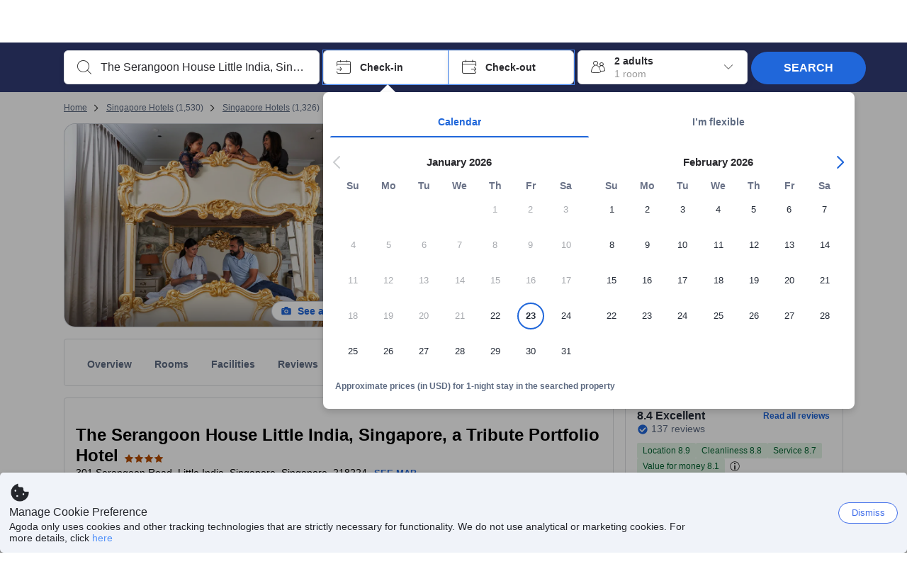

--- FILE ---
content_type: image/svg+xml
request_url: https://cdn6.agoda.net/cdn-design-system/icons/14b2f509.svg
body_size: 266
content:
<svg version="1.1" xmlns="http://www.w3.org/2000/svg" viewBox="0 0 24 24"><g clip-path="url(#clip0_20521_3312)"><path fill-rule="evenodd" clip-rule="evenodd" d="M7.364 4.736 6.483 3 5.62 4.721l-.092.163a2 2 0 0 1-.813.735L3 6.463l1.739.9.156.09a2 2 0 0 1 .714.794L6.483 10l.879-1.743.09-.16a2 2 0 0 1 .805-.73L10 6.5l-1.752-.883-.159-.089a2 2 0 0 1-.725-.792ZM14.5 3A1.5 1.5 0 0 1 16 4.5V9h3.002a2 2 0 0 1 2 2v2h-13v-2a2 2 0 0 1 2-2H13V4.5A1.5 1.5 0 0 1 14.5 3ZM21 16.882V14H8v2.882c0 1.174-.446 2.262-1.116 3.157-.275.368-.034.963.426.963h6.949l.42-.373.196-.183c.956-.931 1.55-2.112 1.622-3.322v-.371a.753.753 0 0 1 1.506 0v.129l-.007.266c-.072 1.416-.716 2.774-1.759 3.855h2.572a.48.48 0 0 0 .331-.13c1.063-1.006 1.86-2.421 1.86-3.99Z"/></g><defs><clipPath id="clip0_20521_3312"><path d="M0 0h24v24H0z"/></clipPath></defs></svg>

--- FILE ---
content_type: text/javascript
request_url: https://cdn6.agoda.net/cdn-accom-web/js/assets/browser-bundle/2305-fa8e06b38628.js
body_size: 36858
content:
(self.webpackChunk_mspa_accommodation_desktop_clientside=self.webpackChunk_mspa_accommodation_desktop_clientside||[]).push([["2305"],{86311:function(e,t,r){"use strict";r.d(t,{L:function(){return s}});var n=Object.prototype,i=n.toString,o=n.hasOwnProperty,a=new Map;function s(e,t){try{return function e(t,r){if(t===r)return!0;var n=i.call(t);if(n!==i.call(r))return!1;switch(n){case"[object Array]":if(t.length!==r.length)break;case"[object Object]":if(u(t,r))return!0;var a=Object.keys(t),s=Object.keys(r),c=a.length;if(c!==s.length)break;for(var l=0;l<c;++l)if(!o.call(r,a[l]))return!1;for(var l=0;l<c;++l){var f=a[l];if(!e(t[f],r[f]))return!1}return!0;case"[object Error]":return t.name===r.name&&t.message===r.message;case"[object Number]":if(t!=t)return r!=r;case"[object Boolean]":case"[object Date]":return+t==+r;case"[object RegExp]":case"[object String]":return t==""+r;case"[object Map]":case"[object Set]":if(t.size!==r.size)break;if(u(t,r))return!0;for(var h=t.entries(),p="[object Map]"===n;;){var d=h.next();if(d.done)break;var v=d.value,y=v[0],m=v[1];if(!r.has(y)||p&&!e(m,r.get(y)))return!1}return!0}return!1}(e,t)}finally{a.clear()}}function u(e,t){var r=a.get(e);if(r){if(r.has(t))return!0}else a.set(e,r=new Set);return r.add(t),!1}},539:function(e,t,r){"use strict";r.d(t,{D9:function(){return eo}});var n,i=r(98176),o=r(11873);function a(e){if("number"==typeof e||"boolean"==typeof e||"string"==typeof e||null==e)return null;if(Array.isArray(e))return a(e[0]);var t=[];return Object.keys(e).forEach(function(r){var n=a(e[r]);t.push({kind:"Field",name:{kind:"Name",value:r},selectionSet:n||void 0})}),{kind:"SelectionSet",selections:t}}var s={kind:"Document",definitions:[{kind:"OperationDefinition",operation:"query",name:null,variableDefinitions:null,directives:[],selectionSet:{kind:"SelectionSet",selections:[{kind:"Field",alias:null,name:{kind:"Name",value:"__typename"},arguments:[],directives:[],selectionSet:null}]}}]},u=function(){function e(){}return e.prototype.transformDocument=function(e){return e},e.prototype.transformForLink=function(e){return e},e.prototype.readQuery=function(e,t){return void 0===t&&(t=!1),this.read({query:e.query,variables:e.variables,optimistic:t})},e.prototype.readFragment=function(e,t){return void 0===t&&(t=!1),this.read({query:(0,o.ct)(e.fragment,e.fragmentName),variables:e.variables,rootId:e.id,optimistic:t})},e.prototype.writeQuery=function(e){this.write({dataId:"ROOT_QUERY",result:e.data,query:e.query,variables:e.variables})},e.prototype.writeFragment=function(e){this.write({dataId:e.id,result:e.data,variables:e.variables,query:(0,o.ct)(e.fragment,e.fragmentName)})},e.prototype.writeData=function(e){var t=e.id,r=e.data;if(void 0!==t){var n=null;try{n=this.read({rootId:t,optimistic:!1,query:s})}catch(e){}var i=n&&n.__typename||"__ClientData",o=Object.assign({__typename:i},r);this.writeFragment({id:t,fragment:{kind:"Document",definitions:[{kind:"FragmentDefinition",typeCondition:{kind:"NamedType",name:{kind:"Name",value:i||"__FakeType"}},name:{kind:"Name",value:"GeneratedClientQuery"},selectionSet:a(o)}]},data:o})}else this.writeQuery({query:{kind:"Document",definitions:[{kind:"OperationDefinition",operation:"query",name:{kind:"Name",value:"GeneratedClientQuery"},selectionSet:a(r)}]},data:r})},e}();n||(n={});var c=r(86311),l=null,f={},h=1,p=function(){function e(){this.id=["slot",h++,Date.now(),Math.random().toString(36).slice(2)].join(":")}return e.prototype.hasValue=function(){for(var e=l;e;e=e.parent)if(this.id in e.slots){var t=e.slots[this.id];if(t===f)break;return e!==l&&(l.slots[this.id]=t),!0}return l&&(l.slots[this.id]=f),!1},e.prototype.getValue=function(){if(this.hasValue())return l.slots[this.id]},e.prototype.withValue=function(e,t,r,n){var i,o=((i={__proto__:null})[this.id]=e,i),a=l;l={parent:a,slots:o};try{return t.apply(n,r)}finally{l=a}},e.bind=function(e){var t=l;return function(){var r=l;try{return l=t,e.apply(this,arguments)}finally{l=r}}},e.noContext=function(e,t,r){if(!l)return e.apply(r,t);var n=l;try{return l=null,e.apply(r,t)}finally{l=n}},e},d="@wry/context:Slot",v=Array,y=v[d]||function(){var e=p();try{Object.defineProperty(v,d,{value:v[d]=e,enumerable:!1,writable:!1,configurable:!1})}finally{return e}}();function m(){}y.bind,y.noContext;var b=function(){function e(e,t){void 0===e&&(e=1/0),void 0===t&&(t=m),this.max=e,this.dispose=t,this.map=new Map,this.newest=null,this.oldest=null}return e.prototype.has=function(e){return this.map.has(e)},e.prototype.get=function(e){var t=this.getEntry(e);return t&&t.value},e.prototype.getEntry=function(e){var t=this.map.get(e);if(t&&t!==this.newest){var r=t.older,n=t.newer;n&&(n.older=r),r&&(r.newer=n),t.older=this.newest,t.older.newer=t,t.newer=null,this.newest=t,t===this.oldest&&(this.oldest=n)}return t},e.prototype.set=function(e,t){var r=this.getEntry(e);return r?r.value=t:(r={key:e,value:t,newer:null,older:this.newest},this.newest&&(this.newest.newer=r),this.newest=r,this.oldest=this.oldest||r,this.map.set(e,r),r.value)},e.prototype.clean=function(){for(;this.oldest&&this.map.size>this.max;)this.delete(this.oldest.key)},e.prototype.delete=function(e){var t=this.map.get(e);return!!t&&(t===this.newest&&(this.newest=t.older),t===this.oldest&&(this.oldest=t.newer),t.newer&&(t.newer.older=t.older),t.older&&(t.older.newer=t.newer),this.map.delete(e),this.dispose(t.value,e),!0)},e}(),g=new y,E=[],k=[];function T(e,t){if(!e)throw Error(t||"assertion failure")}function S(e){switch(e.length){case 0:throw Error("unknown value");case 1:return e[0];case 2:throw e[1]}}var w=function(){function e(t,r){this.fn=t,this.args=r,this.parents=new Set,this.childValues=new Map,this.dirtyChildren=null,this.dirty=!0,this.recomputing=!1,this.value=[],++e.count}return e.prototype.recompute=function(){if(T(!this.recomputing,"already recomputing"),!(!function(e){var t=g.getValue();if(t)return e.parents.add(t),t.childValues.has(e)||t.childValues.set(e,[]),x(e)?N(t,e):D(t,e),t}(this)&&R(this))){var e,t,r;return x(this)?(e=this,t=A(e),g.withValue(e,O,[e]),function(e){if("function"==typeof e.subscribe)try{Q(e),e.unsubscribe=e.subscribe.apply(null,e.args)}catch(t){return e.setDirty(),!1}return!0}(e)&&((r=e).dirty=!1,x(r)||I(r)),t.forEach(R),S(e.value)):S(this.value)}},e.prototype.setDirty=function(){this.dirty||(this.dirty=!0,this.value.length=0,_(this),Q(this))},e.prototype.dispose=function(){var e=this;A(this).forEach(R),Q(this),this.parents.forEach(function(t){t.setDirty(),F(t,e)})},e.count=0,e}();function O(e){e.recomputing=!0,e.value.length=0;try{e.value[0]=e.fn.apply(null,e.args)}catch(t){e.value[1]=t}e.recomputing=!1}function x(e){return e.dirty||!!(e.dirtyChildren&&e.dirtyChildren.size)}function _(e){e.parents.forEach(function(t){return N(t,e)})}function I(e){e.parents.forEach(function(t){return D(t,e)})}function N(e,t){if(T(e.childValues.has(t)),T(x(t)),e.dirtyChildren){if(e.dirtyChildren.has(t))return}else e.dirtyChildren=k.pop()||new Set;e.dirtyChildren.add(t),_(e)}function D(e,t){T(e.childValues.has(t)),T(!x(t));var r,n,i=e.childValues.get(t);0===i.length?e.childValues.set(t,t.value.slice(0)):(r=t.value,(n=i.length)>0&&n===r.length&&i[n-1]===r[n-1]||e.setDirty()),C(e,t),x(e)||I(e)}function C(e,t){var r=e.dirtyChildren;r&&(r.delete(t),0===r.size&&(k.length<100&&k.push(r),e.dirtyChildren=null))}function R(e){return 0===e.parents.size&&"function"==typeof e.reportOrphan&&!0===e.reportOrphan()}function A(e){var t=E;return e.childValues.size>0&&(t=[],e.childValues.forEach(function(r,n){F(e,n),t.push(n)})),T(null===e.dirtyChildren),t}function F(e,t){t.parents.delete(e),e.childValues.delete(t),C(e,t)}function Q(e){var t=e.unsubscribe;"function"==typeof t&&(e.unsubscribe=void 0,t())}var M=function(){function e(e){this.weakness=e}return e.prototype.lookup=function(){for(var e=[],t=0;t<arguments.length;t++)e[t]=arguments[t];return this.lookupArray(e)},e.prototype.lookupArray=function(e){var t=this;return e.forEach(function(e){return t=t.getChildTrie(e)}),t.data||(t.data=Object.create(null))},e.prototype.getChildTrie=function(t){var r=this.weakness&&function(e){switch(typeof e){case"object":if(null===e)break;case"function":return!0}return!1}(t)?this.weak||(this.weak=new WeakMap):this.strong||(this.strong=new Map),n=r.get(t);return n||r.set(t,n=new e(this.weakness)),n},e}(),L=new M("function"==typeof WeakMap);function P(){for(var e=[],t=0;t<arguments.length;t++)e[t]=arguments[t];return L.lookupArray(e)}var K=new Set;function V(e,t){void 0===t&&(t=Object.create(null));var r=new b(t.max||65536,function(e){return e.dispose()}),n=!!t.disposable,i=t.makeCacheKey||P;function o(){if(!n||g.hasValue()){var o=i.apply(null,arguments);if(void 0===o)return e.apply(null,arguments);var a=Array.prototype.slice.call(arguments),s=r.get(o);s?s.args=a:(s=new w(e,a),r.set(o,s),s.subscribe=t.subscribe,n&&(s.reportOrphan=function(){return r.delete(o)}));var u=s.recompute();return r.set(o,s),K.add(r),g.hasValue()||(K.forEach(function(e){return e.clean()}),K.clear()),n?void 0:u}}return o.dirty=function(){var e=i.apply(null,arguments),t=void 0!==e&&r.get(e);t&&t.setDirty()},o}var q=r(2098),j=!1;function B(){var e=!j;return(0,o.Nu)()||(j=!0),e}var U=function(){function e(){}return e.prototype.ensureReady=function(){return Promise.resolve()},e.prototype.canBypassInit=function(){return!0},e.prototype.match=function(e,t,r){var n=r.store.get(e.id),i="ROOT_QUERY"===e.id;if(!n)return i;var o=n.__typename,a=void 0===o?i&&"Query":o;return a&&a===t||(B(),"heuristic")},e}();function G(e){e&&e.introspectionQueryResultData?(this.possibleTypesMap=this.parseIntrospectionResult(e.introspectionQueryResultData),this.isReady=!0):this.isReady=!1,this.match=this.match.bind(this)}G.prototype.match=function(e,t,r){(0,q.V1)(this.isReady,1);var n=r.store.get(e.id),i="ROOT_QUERY"===e.id;if(!n)return i;var o=n.__typename,a=void 0===o?i&&"Query":o;if((0,q.V1)(a,2),a===t)return!0;var s=this.possibleTypesMap[t];return!!(a&&s&&s.indexOf(a)>-1)},G.prototype.parseIntrospectionResult=function(e){var t={};return e.__schema.types.forEach(function(e){("UNION"===e.kind||"INTERFACE"===e.kind)&&(t[e.name]=e.possibleTypes.map(function(e){return e.name}))}),t};var Y=Object.prototype.hasOwnProperty,z=function(){function e(e){var t=this;void 0===e&&(e=Object.create(null)),this.data=e,this.depend=V(function(e){return t.data[e]},{disposable:!0,makeCacheKey:function(e){return e}})}return e.prototype.toObject=function(){return this.data},e.prototype.get=function(e){return this.depend(e),this.data[e]},e.prototype.set=function(e,t){t!==this.data[e]&&(this.data[e]=t,this.depend.dirty(e))},e.prototype.delete=function(e){Y.call(this.data,e)&&(delete this.data[e],this.depend.dirty(e))},e.prototype.clear=function(){this.replace(null)},e.prototype.replace=function(e){var t=this;e?(Object.keys(e).forEach(function(r){t.set(r,e[r])}),Object.keys(this.data).forEach(function(r){Y.call(e,r)||t.delete(r)})):Object.keys(this.data).forEach(function(e){t.delete(e)})},e}(),J=function(){function e(e){var t=this,r=void 0===e?{}:e,n=r.cacheKeyRoot,i=void 0===n?new M(o.et):n,a=r.freezeResults,s=this.executeStoreQuery,u=this.executeSelectionSet,c=this.executeSubSelectedArray;this.freezeResults=void 0!==a&&a,this.executeStoreQuery=V(function(e){return s.call(t,e)},{makeCacheKey:function(e){var t=e.query,r=e.rootValue,n=e.contextValue,o=e.variableValues,a=e.fragmentMatcher;if(n.store instanceof z)return i.lookup(n.store,t,a,JSON.stringify(o),r.id)}}),this.executeSelectionSet=V(function(e){return u.call(t,e)},{makeCacheKey:function(e){var t=e.selectionSet,r=e.rootValue,n=e.execContext;if(n.contextValue.store instanceof z)return i.lookup(n.contextValue.store,t,n.fragmentMatcher,JSON.stringify(n.variableValues),r.id)}}),this.executeSubSelectedArray=V(function(e){return c.call(t,e)},{makeCacheKey:function(e){var t=e.field,r=e.array,n=e.execContext;if(n.contextValue.store instanceof z)return i.lookup(n.contextValue.store,t,r,JSON.stringify(n.variableValues))}})}return e.prototype.readQueryFromStore=function(e){return this.diffQueryAgainstStore((0,i.Cl)((0,i.Cl)({},e),{returnPartialData:!1})).result},e.prototype.diffQueryAgainstStore=function(e){var t=e.store,r=e.query,n=e.variables,i=e.previousResult,a=e.returnPartialData,s=e.rootId,u=e.fragmentMatcherFunction,l=e.config,f=(0,o.AT)(r);n=(0,o.kp)({},(0,o.wY)(f),n);var h={store:t,dataIdFromObject:l&&l.dataIdFromObject,cacheRedirects:l&&l.cacheRedirects||{}},p=this.executeStoreQuery({query:r,rootValue:{type:"id",id:void 0===s?"ROOT_QUERY":s,generated:!0,typename:"Query"},contextValue:h,variableValues:n,fragmentMatcher:u}),d=p.missing&&p.missing.length>0;return d&&!(void 0===a||a)&&p.missing.forEach(function(e){if(!e.tolerable)throw new q.zU(8)}),i&&(0,c.L)(i,p.result)&&(p.result=i),{result:p.result,complete:!d}},e.prototype.executeStoreQuery=function(e){var t=e.query,r=e.rootValue,n=e.contextValue,i=e.variableValues,a=e.fragmentMatcher,s=(0,o.Vn)(t),u=(0,o.zK)(t),c=(0,o.JG)(u);return this.executeSelectionSet({selectionSet:s.selectionSet,rootValue:r,execContext:{query:t,fragmentMap:c,contextValue:n,variableValues:i,fragmentMatcher:void 0===a?W:a}})},e.prototype.executeSelectionSet=function(e){var t=this,r=e.selectionSet,n=e.rootValue,a=e.execContext,s=a.fragmentMap,u=a.contextValue,c=a.variableValues,l={result:null},f=[],h=u.store.get(n.id),p=h&&h.__typename||"ROOT_QUERY"===n.id&&"Query"||void 0;function d(e){var t;return e.missing&&(l.missing=l.missing||[],(t=l.missing).push.apply(t,e.missing)),e.result}return r.selections.forEach(function(e){var r;if((0,o.MS)(e,c))if((0,o.dt)(e)){var l=d(t.executeField(h,p,e,a));void 0!==l&&f.push(((r={})[(0,o.ue)(e)]=l,r))}else{var v=void 0;if((0,o.kd)(e))v=e;else if(!(v=s[e.name.value]))throw new q.zU(9);var y=v.typeCondition&&v.typeCondition.name.value,m=!y||a.fragmentMatcher(n,y,u);if(m){var b=t.executeSelectionSet({selectionSet:v.selectionSet,rootValue:n,execContext:a});"heuristic"===m&&b.missing&&(b=(0,i.Cl)((0,i.Cl)({},b),{missing:b.missing.map(function(e){return(0,i.Cl)((0,i.Cl)({},e),{tolerable:!0})})})),f.push(d(b))}}}),l.result=(0,o.IM)(f),this.freezeResults,l},e.prototype.executeField=function(e,t,r,n){var i=n.variableValues,a=n.contextValue,s=function(e,t,r,n,i,a){a.resultKey;var s=a.directives,u=r;(n||s)&&(u=(0,o.o5)(u,n,s));var c=void 0;if(e&&void 0===(c=e[u])&&i.cacheRedirects&&"string"==typeof t){var l=i.cacheRedirects[t];if(l){var f=l[r];f&&(c=f(e,n,{getCacheKey:function(e){var t=i.dataIdFromObject(e);return t&&(0,o.Uw)({id:t,typename:e.__typename})}}))}}return void 0===c?{result:c,missing:[{object:e,fieldName:u,tolerable:!1}]}:((0,o.Wi)(c)&&(c=c.json),{result:c})}(e,t,r.name.value,(0,o.MB)(r,i),a,{resultKey:(0,o.ue)(r),directives:(0,o.i2)(r,i)});return Array.isArray(s.result)?this.combineExecResults(s,this.executeSubSelectedArray({field:r,array:s.result,execContext:n})):r.selectionSet?null==s.result?s:this.combineExecResults(s,this.executeSelectionSet({selectionSet:r.selectionSet,rootValue:s.result,execContext:n})):(H(r,s.result),this.freezeResults,s)},e.prototype.combineExecResults=function(){for(var e,t=[],r=0;r<arguments.length;r++)t[r]=arguments[r];return t.forEach(function(t){t.missing&&(e=e||[]).push.apply(e,t.missing)}),{result:t.pop().result,missing:e}},e.prototype.executeSubSelectedArray=function(e){var t,r=this,n=e.field,i=e.array,o=e.execContext;function a(e){return e.missing&&(t=t||[]).push.apply(t,e.missing),e.result}return i=i.map(function(e){return null===e?null:Array.isArray(e)?a(r.executeSubSelectedArray({field:n,array:e,execContext:o})):n.selectionSet?a(r.executeSelectionSet({selectionSet:n.selectionSet,rootValue:e,execContext:o})):(H(n,e),e)}),this.freezeResults,{result:i,missing:t}},e}();function H(e,t){if(!e.selectionSet&&(0,o.d)(t))throw new q.zU(10)}function W(){return!0}var X=function(){function e(e){void 0===e&&(e=Object.create(null)),this.data=e}return e.prototype.toObject=function(){return this.data},e.prototype.get=function(e){return this.data[e]},e.prototype.set=function(e,t){this.data[e]=t},e.prototype.delete=function(e){this.data[e]=void 0},e.prototype.clear=function(){this.data=Object.create(null)},e.prototype.replace=function(e){this.data=e||Object.create(null)},e}(),$=function(e){function t(){var t=null!==e&&e.apply(this,arguments)||this;return t.type="WriteError",t}return(0,i.C6)(t,e),t}(Error),Z=function(){function e(){}return e.prototype.writeQueryToStore=function(e){var t=e.query,r=e.result,n=e.store,i=void 0===n?new z(void 0):n,o=e.variables,a=e.dataIdFromObject,s=e.fragmentMatcherFunction;return this.writeResultToStore({dataId:"ROOT_QUERY",result:r,document:t,store:i,variables:o,dataIdFromObject:a,fragmentMatcherFunction:s})},e.prototype.writeResultToStore=function(e){var t,r=e.dataId,n=e.result,i=e.document,a=e.store,s=void 0===a?new z(void 0):a,u=e.variables,c=e.dataIdFromObject,l=e.fragmentMatcherFunction,f=(0,o.Vu)(i);try{return this.writeSelectionSetToStore({result:n,dataId:r,selectionSet:f.selectionSet,context:{store:s,processedData:{},variables:(0,o.kp)({},(0,o.wY)(f),u),dataIdFromObject:c,fragmentMap:(0,o.JG)((0,o.zK)(i)),fragmentMatcherFunction:l}})}catch(e){throw t=new $("Error writing result to store for query:\n "+JSON.stringify(i)),t.message+="\n"+e.message,t.stack=e.stack,t}},e.prototype.writeSelectionSetToStore=function(e){var t=this,r=e.result,n=e.dataId,i=e.selectionSet,a=e.context,s=a.variables,u=a.store,c=a.fragmentMap;return i.selections.forEach(function(e){var i;if((0,o.MS)(e,s))if((0,o.dt)(e)){var u=r[(0,o.ue)(e)];if(void 0!==u)t.writeFieldToStore({dataId:n,value:u,field:e,context:a});else{var l=!1,f=!1;e.directives&&e.directives.length&&(l=e.directives.some(function(e){return e.name&&"defer"===e.name.value}),f=e.directives.some(function(e){return e.name&&"client"===e.name.value})),l||f||a.fragmentMatcherFunction}}else{var h=void 0;(0,o.kd)(e)?h=e:(h=(c||{})[e.name.value],(0,q.V1)(h,3));var p=!0;if(a.fragmentMatcherFunction&&h.typeCondition){var d=n||"self",v=(0,o.Uw)({id:d,typename:void 0}),y={store:new X(((i={})[d]=r,i)),cacheRedirects:{}},m=a.fragmentMatcherFunction(v,h.typeCondition.name.value,y);(0,o.KV)(),p=!!m}p&&t.writeSelectionSetToStore({result:r,selectionSet:h.selectionSet,dataId:n,context:a})}}),u},e.prototype.writeFieldToStore=function(e){var t,r,n,a=e.field,s=e.value,u=e.dataId,l=e.context,f=l.variables,h=l.dataIdFromObject,p=l.store,d=(0,o.Ii)(a,f);if(a.selectionSet&&null!==s)if(Array.isArray(s)){var v=u+"."+d;r=this.processArrayValue(s,v,a.selectionSet,l)}else{var y=u+"."+d,m=!0;if(ee(y)||(y="$"+y),h){var b=h(s);(0,q.V1)(!b||!ee(b),4),(b||"number"==typeof b&&0===b)&&(y=b,m=!1)}et(y,a,l.processedData)||this.writeSelectionSetToStore({dataId:y,result:s,selectionSet:a.selectionSet,context:l});var g=s.__typename;r=(0,o.Uw)({id:y,typename:g},m);var E=(n=p.get(u))&&n[d];if(E!==r&&(0,o.d)(E)){var k=void 0!==E.typename,T=void 0!==g,S=k&&T&&E.typename!==g;(0,q.V1)(!m||E.generated||S,5),(0,q.V1)(!k||T,6),E.generated&&(S?m||p.delete(E.id):function e(t,r,n){if(t===r)return!1;var a=n.get(t),s=n.get(r),u=!1;Object.keys(a).forEach(function(t){var r=a[t],i=s[t];(0,o.d)(r)&&ee(r.id)&&(0,o.d)(i)&&!(0,c.L)(r,i)&&e(r.id,i.id,n)&&(u=!0)}),n.delete(t);var l=(0,i.Cl)((0,i.Cl)({},a),s);return(0,c.L)(l,s)?u:(n.set(r,l),!0)}(E.id,r.id,p))}}else r=null!=s&&"object"==typeof s?{type:"json",json:s}:s;(n=p.get(u))&&(0,c.L)(r,n[d])||p.set(u,(0,i.Cl)((0,i.Cl)({},n),((t={})[d]=r,t)))},e.prototype.processArrayValue=function(e,t,r,n){var i=this;return e.map(function(e,a){if(null===e)return null;var s=t+"."+a;if(Array.isArray(e))return i.processArrayValue(e,s,r,n);var u=!0;if(n.dataIdFromObject){var c=n.dataIdFromObject(e);c&&(s=c,u=!1)}return et(s,r,n.processedData)||i.writeSelectionSetToStore({dataId:s,result:e,selectionSet:r,context:n}),(0,o.Uw)({id:s,typename:e.__typename},u)})},e}();function ee(e){return"$"===e[0]}function et(e,t,r){if(!r)return!1;if(r[e])if(r[e].indexOf(t)>=0)return!0;else r[e].push(t);else r[e]=[t];return!1}var er={fragmentMatcher:new U,dataIdFromObject:function(e){if(e.__typename){if(void 0!==e.id)return e.__typename+":"+e.id;if(void 0!==e._id)return e.__typename+":"+e._id}return null},addTypename:!0,resultCaching:!0,freezeResults:!1},en=Object.prototype.hasOwnProperty,ei=function(e){function t(t,r,n){var i=e.call(this,Object.create(null))||this;return i.optimisticId=t,i.parent=r,i.transaction=n,i}return(0,i.C6)(t,e),t.prototype.toObject=function(){return(0,i.Cl)((0,i.Cl)({},this.parent.toObject()),this.data)},t.prototype.get=function(e){return en.call(this.data,e)?this.data[e]:this.parent.get(e)},t}(X),eo=function(e){function t(t){void 0===t&&(t={});var r=e.call(this)||this;r.watches=new Set,r.typenameDocumentCache=new Map,r.cacheKeyRoot=new M(o.et),r.silenceBroadcast=!1,r.config=(0,i.Cl)((0,i.Cl)({},er),t),r.config.customResolvers&&(r.config.cacheRedirects=r.config.customResolvers),r.config.cacheResolvers&&(r.config.cacheRedirects=r.config.cacheResolvers),r.addTypename=!!r.config.addTypename,r.data=r.config.resultCaching?new z:new X,r.optimisticData=r.data,r.storeWriter=new Z,r.storeReader=new J({cacheKeyRoot:r.cacheKeyRoot,freezeResults:t.freezeResults});var n=r.maybeBroadcastWatch;return r.maybeBroadcastWatch=V(function(e){return n.call(r,e)},{makeCacheKey:function(e){if(!e.optimistic&&!e.previousResult&&r.data instanceof z)return r.cacheKeyRoot.lookup(e.query,JSON.stringify(e.variables))}}),r}return(0,i.C6)(t,e),t.prototype.restore=function(e){return e&&this.data.replace(e),this},t.prototype.extract=function(e){return void 0===e&&(e=!1),(e?this.optimisticData:this.data).toObject()},t.prototype.read=function(e){if("string"==typeof e.rootId&&void 0===this.data.get(e.rootId))return null;var t=this.config.fragmentMatcher,r=t&&t.match;return this.storeReader.readQueryFromStore({store:e.optimistic?this.optimisticData:this.data,query:this.transformDocument(e.query),variables:e.variables,rootId:e.rootId,fragmentMatcherFunction:r,previousResult:e.previousResult,config:this.config})||null},t.prototype.write=function(e){var t=this.config.fragmentMatcher,r=t&&t.match;this.storeWriter.writeResultToStore({dataId:e.dataId,result:e.result,variables:e.variables,document:this.transformDocument(e.query),store:this.data,dataIdFromObject:this.config.dataIdFromObject,fragmentMatcherFunction:r}),this.broadcastWatches()},t.prototype.diff=function(e){var t=this.config.fragmentMatcher,r=t&&t.match;return this.storeReader.diffQueryAgainstStore({store:e.optimistic?this.optimisticData:this.data,query:this.transformDocument(e.query),variables:e.variables,returnPartialData:e.returnPartialData,previousResult:e.previousResult,fragmentMatcherFunction:r,config:this.config})},t.prototype.watch=function(e){var t=this;return this.watches.add(e),function(){t.watches.delete(e)}},t.prototype.evict=function(e){throw new q.zU(7)},t.prototype.reset=function(){return this.data.clear(),this.broadcastWatches(),Promise.resolve()},t.prototype.removeOptimistic=function(e){for(var t=[],r=0,n=this.optimisticData;n instanceof ei;)n.optimisticId===e?++r:t.push(n),n=n.parent;if(r>0){for(this.optimisticData=n;t.length>0;){var i=t.pop();this.performTransaction(i.transaction,i.optimisticId)}this.broadcastWatches()}},t.prototype.performTransaction=function(e,t){var r=this.data,n=this.silenceBroadcast;this.silenceBroadcast=!0,"string"==typeof t&&(this.data=this.optimisticData=new ei(t,this.optimisticData,e));try{e(this)}finally{this.silenceBroadcast=n,this.data=r}this.broadcastWatches()},t.prototype.recordOptimisticTransaction=function(e,t){return this.performTransaction(e,t)},t.prototype.transformDocument=function(e){if(this.addTypename){var t=this.typenameDocumentCache.get(e);return t||(t=(0,o.XY)(e),this.typenameDocumentCache.set(e,t),this.typenameDocumentCache.set(t,t)),t}return e},t.prototype.broadcastWatches=function(){var e=this;this.silenceBroadcast||this.watches.forEach(function(t){return e.maybeBroadcastWatch(t)})},t.prototype.maybeBroadcastWatch=function(e){e.callback(this.diff({query:e.query,variables:e.variables,previousResult:e.previousResult&&e.previousResult(),optimistic:e.optimistic}))},t}(u)},83762:function(e,t,r){"use strict";r.d(t,{Ri:function(){return D}});var n,i,o,a,s=r(98176),u=r(11873),c=r(86311),l=r(15677),f=r(17883),h=r(9603),p=r(2098),d=r(53129);(n=o||(o={}))[n.loading=1]="loading",n[n.setVariables=2]="setVariables",n[n.fetchMore=3]="fetchMore",n[n.refetch=4]="refetch",n[n.poll=6]="poll",n[n.ready=7]="ready",n[n.error=8]="error";var v=function(e){function t(){return null!==e&&e.apply(this,arguments)||this}return(0,s.C6)(t,e),t.prototype[h.A]=function(){return this},t.prototype["@@observable"]=function(){return this},t}(l.A);function y(e){return Array.isArray(e)&&e.length>0}var m=function(e){var t="";return y(e.graphQLErrors)&&e.graphQLErrors.forEach(function(e){var r=e?e.message:"Error message not found.";t+="GraphQL error: "+r+"\n"}),e.networkError&&(t+="Network error: "+e.networkError.message+"\n"),t=t.replace(/\n$/,"")},b=function(e){function t(r){var n=r.graphQLErrors,i=r.networkError,o=r.errorMessage,a=r.extraInfo,s=e.call(this,o)||this;return s.graphQLErrors=n||[],s.networkError=i||null,o?s.message=o:s.message=m(s),s.extraInfo=a,s.__proto__=t.prototype,s}return(0,s.C6)(t,e),t}(Error);(i=a||(a={}))[i.normal=1]="normal",i[i.refetch=2]="refetch",i[i.poll=3]="poll";var g=function(e){function t(t){var r=t.queryManager,n=t.options,i=t.shouldSubscribe,o=e.call(this,function(e){return o.onSubscribe(e)})||this;o.observers=new Set,o.subscriptions=new Set,o.isTornDown=!1,o.options=n,o.variables=n.variables||{},o.queryId=r.generateQueryId(),o.shouldSubscribe=void 0===i||i;var a=(0,u.Vu)(n.query);return o.queryName=a&&a.name&&a.name.value,o.queryManager=r,o}return(0,s.C6)(t,e),t.prototype.result=function(){var e=this;return new Promise(function(t,r){var n={next:function(r){t(r),e.observers.delete(n),e.observers.size||e.queryManager.removeQuery(e.queryId),setTimeout(function(){i.unsubscribe()},0)},error:r},i=e.subscribe(n)})},t.prototype.currentResult=function(){var e=this.getCurrentResult();return void 0===e.data&&(e.data={}),e},t.prototype.getCurrentResult=function(){if(this.isTornDown){var e,t=this.lastResult;return{data:!this.lastError&&t&&t.data||void 0,error:this.lastError,loading:!1,networkStatus:o.error}}var r=this.queryManager.getCurrentQueryResult(this),n=r.data,i=r.partial,a=this.queryManager.queryStore.get(this.queryId),u=this.options.fetchPolicy;if(a){var c,l=a.networkStatus;if(void 0===(c=this.options.errorPolicy)&&(c="none"),a&&(a.networkError||"none"===c&&y(a.graphQLErrors)))return{data:void 0,loading:!1,networkStatus:l,error:new b({graphQLErrors:a.graphQLErrors,networkError:a.networkError})};a.variables&&(this.options.variables=(0,s.Cl)((0,s.Cl)({},this.options.variables),a.variables),this.variables=this.options.variables),e={data:n,loading:l<7,networkStatus:l},a.graphQLErrors&&"all"===this.options.errorPolicy&&(e.errors=a.graphQLErrors)}else{var f="network-only"===u||"no-cache"===u||i&&"cache-only"!==u;e={data:n,loading:f,networkStatus:f?o.loading:o.ready}}return i||this.updateLastResult((0,s.Cl)((0,s.Cl)({},e),{stale:!1})),(0,s.Cl)((0,s.Cl)({},e),{partial:i})},t.prototype.isDifferentFromLastResult=function(e){var t=this.lastResultSnapshot;return!(t&&e&&t.networkStatus===e.networkStatus&&t.stale===e.stale&&(0,c.L)(t.data,e.data))},t.prototype.getLastResult=function(){return this.lastResult},t.prototype.getLastError=function(){return this.lastError},t.prototype.resetLastResults=function(){delete this.lastResult,delete this.lastResultSnapshot,delete this.lastError,this.isTornDown=!1},t.prototype.resetQueryStoreErrors=function(){var e=this.queryManager.queryStore.get(this.queryId);e&&(e.networkError=null,e.graphQLErrors=[])},t.prototype.refetch=function(e){var t=this.options.fetchPolicy;return"cache-only"===t?Promise.reject(new p.zU(1)):("no-cache"!==t&&"cache-and-network"!==t&&(t="network-only"),(0,c.L)(this.variables,e)||(this.variables=(0,s.Cl)((0,s.Cl)({},this.variables),e)),(0,c.L)(this.options.variables,this.variables)||(this.options.variables=(0,s.Cl)((0,s.Cl)({},this.options.variables),this.variables)),this.queryManager.fetchQuery(this.queryId,(0,s.Cl)((0,s.Cl)({},this.options),{fetchPolicy:t}),a.refetch))},t.prototype.fetchMore=function(e){var t=this;(0,p.V1)(e.updateQuery,2);var r=(0,s.Cl)((0,s.Cl)({},e.query?e:(0,s.Cl)((0,s.Cl)((0,s.Cl)({},this.options),e),{variables:(0,s.Cl)((0,s.Cl)({},this.variables),e.variables)})),{fetchPolicy:"network-only"}),n=this.queryManager.generateQueryId();return this.queryManager.fetchQuery(n,r,a.normal,this.queryId).then(function(i){return t.updateQuery(function(t){return e.updateQuery(t,{fetchMoreResult:i.data,variables:r.variables})}),t.queryManager.stopQuery(n),i},function(e){throw t.queryManager.stopQuery(n),e})},t.prototype.subscribeToMore=function(e){var t=this,r=this.queryManager.startGraphQLSubscription({query:e.document,variables:e.variables}).subscribe({next:function(r){var n=e.updateQuery;n&&t.updateQuery(function(e,t){return n(e,{subscriptionData:r,variables:t.variables})})},error:function(t){if(e.onError)return void e.onError(t)}});return this.subscriptions.add(r),function(){t.subscriptions.delete(r)&&r.unsubscribe()}},t.prototype.setOptions=function(e){var t=this.options.fetchPolicy;this.options=(0,s.Cl)((0,s.Cl)({},this.options),e),e.pollInterval?this.startPolling(e.pollInterval):0===e.pollInterval&&this.stopPolling();var r=e.fetchPolicy;return this.setVariables(this.options.variables,t!==r&&("cache-only"===t||"standby"===t||"network-only"===r),e.fetchResults)},t.prototype.setVariables=function(e,t,r){return(void 0===t&&(t=!1),void 0===r&&(r=!0),this.isTornDown=!1,e=e||this.variables,!t&&(0,c.L)(e,this.variables))?this.observers.size&&r?this.result():Promise.resolve():(this.variables=this.options.variables=e,this.observers.size)?this.queryManager.fetchQuery(this.queryId,this.options):Promise.resolve()},t.prototype.updateQuery=function(e){var t=this.queryManager,r=t.getQueryWithPreviousResult(this.queryId),n=r.previousResult,i=r.variables,o=r.document,a=(0,u.VL)(function(){return e(n,{variables:i})});a&&(t.dataStore.markUpdateQueryResult(o,i,a),t.broadcastQueries())},t.prototype.stopPolling=function(){this.queryManager.stopPollingQuery(this.queryId),this.options.pollInterval=void 0},t.prototype.startPolling=function(e){T(this),this.options.pollInterval=e,this.queryManager.startPollingQuery(this.options,this.queryId)},t.prototype.updateLastResult=function(e){var t=this.lastResult;return this.lastResult=e,this.lastResultSnapshot=this.queryManager.assumeImmutableResults?e:(0,u.mg)(e),t},t.prototype.onSubscribe=function(e){var t=this;try{var r=e._subscription._observer;r&&!r.error&&(r.error=E)}catch(e){}var n=!this.observers.size;return this.observers.add(e),e.next&&this.lastResult&&e.next(this.lastResult),e.error&&this.lastError&&e.error(this.lastError),n&&this.setUpQuery(),function(){t.observers.delete(e)&&!t.observers.size&&t.tearDownQuery()}},t.prototype.setUpQuery=function(){var e=this,t=this.queryManager,r=this.queryId;this.shouldSubscribe&&t.addObservableQuery(r,this),this.options.pollInterval&&(T(this),t.startPollingQuery(this.options,r));var n=function(t){e.updateLastResult((0,s.Cl)((0,s.Cl)({},e.lastResult),{errors:t.graphQLErrors,networkStatus:o.error,loading:!1})),k(e.observers,"error",e.lastError=t)};t.observeQuery(r,this.options,{next:function(r){if(e.lastError||e.isDifferentFromLastResult(r)){var n=e.updateLastResult(r),i=e.options,o=i.query,a=i.variables,s=i.fetchPolicy;t.transform(o).hasClientExports?t.getLocalState().addExportedVariables(o,a).then(function(i){var a=e.variables;e.variables=e.options.variables=i,!r.loading&&n&&"cache-only"!==s&&t.transform(o).serverQuery&&!(0,c.L)(a,i)?e.refetch():k(e.observers,"next",r)}):k(e.observers,"next",r)}},error:n}).catch(n)},t.prototype.tearDownQuery=function(){var e=this.queryManager;this.isTornDown=!0,e.stopPollingQuery(this.queryId),this.subscriptions.forEach(function(e){return e.unsubscribe()}),this.subscriptions.clear(),e.removeObservableQuery(this.queryId),e.stopQuery(this.queryId),this.observers.clear()},t}(v);function E(e){}function k(e,t,r){var n=[];e.forEach(function(e){return e[t]&&n.push(e)}),n.forEach(function(e){return e[t](r)})}function T(e){var t=e.options.fetchPolicy;(0,p.V1)("cache-first"!==t&&"cache-only"!==t,3)}var S=function(){function e(){this.store={}}return e.prototype.getStore=function(){return this.store},e.prototype.get=function(e){return this.store[e]},e.prototype.initMutation=function(e,t,r){this.store[e]={mutation:t,variables:r||{},loading:!0,error:null}},e.prototype.markMutationError=function(e,t){var r=this.store[e];r&&(r.loading=!1,r.error=t)},e.prototype.markMutationResult=function(e){var t=this.store[e];t&&(t.loading=!1,t.error=null)},e.prototype.reset=function(){this.store={}},e}(),w=function(){function e(){this.store={}}return e.prototype.getStore=function(){return this.store},e.prototype.get=function(e){return this.store[e]},e.prototype.initQuery=function(e){var t,r=this.store[e.queryId];(0,p.V1)(!r||r.document===e.document||(0,c.L)(r.document,e.document),19);var n=!1,i=null;e.storePreviousVariables&&r&&r.networkStatus!==o.loading&&!(0,c.L)(r.variables,e.variables)&&(n=!0,i=r.variables),t=n?o.setVariables:e.isPoll?o.poll:e.isRefetch?o.refetch:o.loading;var a=[];r&&r.graphQLErrors&&(a=r.graphQLErrors),this.store[e.queryId]={document:e.document,variables:e.variables,previousVariables:i,networkError:null,graphQLErrors:a,networkStatus:t,metadata:e.metadata},"string"==typeof e.fetchMoreForQueryId&&this.store[e.fetchMoreForQueryId]&&(this.store[e.fetchMoreForQueryId].networkStatus=o.fetchMore)},e.prototype.markQueryResult=function(e,t,r){this.store&&this.store[e]&&(this.store[e].networkError=null,this.store[e].graphQLErrors=y(t.errors)?t.errors:[],this.store[e].previousVariables=null,this.store[e].networkStatus=o.ready,"string"==typeof r&&this.store[r]&&(this.store[r].networkStatus=o.ready))},e.prototype.markQueryError=function(e,t,r){this.store&&this.store[e]&&(this.store[e].networkError=t,this.store[e].networkStatus=o.error,"string"==typeof r&&this.markQueryResultClient(r,!0))},e.prototype.markQueryResultClient=function(e,t){var r=this.store&&this.store[e];r&&(r.networkError=null,r.previousVariables=null,t&&(r.networkStatus=o.ready))},e.prototype.stopQuery=function(e){delete this.store[e]},e.prototype.reset=function(e){var t=this;Object.keys(this.store).forEach(function(r){0>e.indexOf(r)?t.stopQuery(r):t.store[r].networkStatus=o.loading})},e}(),O=function(){function e(e){var t=e.cache,r=e.client,n=e.resolvers,i=e.fragmentMatcher;this.cache=t,r&&(this.client=r),n&&this.addResolvers(n),i&&this.setFragmentMatcher(i)}return e.prototype.addResolvers=function(e){var t=this;this.resolvers=this.resolvers||{},Array.isArray(e)?e.forEach(function(e){t.resolvers=(0,u.D9)(t.resolvers,e)}):this.resolvers=(0,u.D9)(this.resolvers,e)},e.prototype.setResolvers=function(e){this.resolvers={},this.addResolvers(e)},e.prototype.getResolvers=function(){return this.resolvers||{}},e.prototype.runResolvers=function(e){var t=e.document,r=e.remoteResult,n=e.context,i=e.variables,o=e.onlyRunForcedResolvers,a=void 0!==o&&o;return(0,s.sH)(this,void 0,void 0,function(){return(0,s.YH)(this,function(e){return t?[2,this.resolveDocument(t,r.data,n,i,this.fragmentMatcher,a).then(function(e){return(0,s.Cl)((0,s.Cl)({},r),{data:e.result})})]:[2,r]})})},e.prototype.setFragmentMatcher=function(e){this.fragmentMatcher=e},e.prototype.getFragmentMatcher=function(){return this.fragmentMatcher},e.prototype.clientQuery=function(e){return(0,u.d8)(["client"],e)&&this.resolvers?e:null},e.prototype.serverQuery=function(e){return this.resolvers?(0,u.er)(e):e},e.prototype.prepareContext=function(e){void 0===e&&(e={});var t=this.cache;return(0,s.Cl)((0,s.Cl)({},e),{cache:t,getCacheKey:function(e){if(t.config)return t.config.dataIdFromObject(e);(0,p.V1)(!1,6)}})},e.prototype.addExportedVariables=function(e,t,r){return void 0===t&&(t={}),void 0===r&&(r={}),(0,s.sH)(this,void 0,void 0,function(){return(0,s.YH)(this,function(n){return e?[2,this.resolveDocument(e,this.buildRootValueFromCache(e,t)||{},this.prepareContext(r),t).then(function(e){return(0,s.Cl)((0,s.Cl)({},t),e.exportedVariables)})]:[2,(0,s.Cl)({},t)]})})},e.prototype.shouldForceResolvers=function(e){var t=!1;return(0,d.visit)(e,{Directive:{enter:function(e){if("client"===e.name.value&&e.arguments&&(t=e.arguments.some(function(e){return"always"===e.name.value&&"BooleanValue"===e.value.kind&&!0===e.value.value})))return d.BREAK}}}),t},e.prototype.buildRootValueFromCache=function(e,t){return this.cache.diff({query:(0,u.zc)(e),variables:t,returnPartialData:!0,optimistic:!1}).result},e.prototype.resolveDocument=function(e,t,r,n,i,o){return void 0===r&&(r={}),void 0===n&&(n={}),void 0===i&&(i=function(){return!0}),void 0===o&&(o=!1),(0,s.sH)(this,void 0,void 0,function(){var a,c,l,f,h,p,d,v,y;return(0,s.YH)(this,function(m){return a=(0,u.Vn)(e),c=(0,u.zK)(e),l=(0,u.JG)(c),h=(f=a.operation)?f.charAt(0).toUpperCase()+f.slice(1):"Query",p=this,d=p.cache,v=p.client,y={fragmentMap:l,context:(0,s.Cl)((0,s.Cl)({},r),{cache:d,client:v}),variables:n,fragmentMatcher:i,defaultOperationType:h,exportedVariables:{},onlyRunForcedResolvers:o},[2,this.resolveSelectionSet(a.selectionSet,t,y).then(function(e){return{result:e,exportedVariables:y.exportedVariables}})]})})},e.prototype.resolveSelectionSet=function(e,t,r){return(0,s.sH)(this,void 0,void 0,function(){var n,i,o,a,c,l=this;return(0,s.YH)(this,function(f){return n=r.fragmentMap,i=r.context,o=r.variables,a=[t],c=function(e){return(0,s.sH)(l,void 0,void 0,function(){var c,l;return(0,s.YH)(this,function(s){return(0,u.MS)(e,o)?(0,u.dt)(e)?[2,this.resolveField(e,t,r).then(function(t){var r;void 0!==t&&a.push(((r={})[(0,u.ue)(e)]=t,r))})]:((0,u.kd)(e)?c=e:(c=n[e.name.value],(0,p.V1)(c,7)),c&&c.typeCondition&&(l=c.typeCondition.name.value,r.fragmentMatcher(t,l,i)))?[2,this.resolveSelectionSet(c.selectionSet,t,r).then(function(e){a.push(e)})]:[2]:[2]})})},[2,Promise.all(e.selections.map(c)).then(function(){return(0,u.IM)(a)})]})})},e.prototype.resolveField=function(e,t,r){return(0,s.sH)(this,void 0,void 0,function(){var n,i,o,a,c,l,f,h,p,d=this;return(0,s.YH)(this,function(s){return n=r.variables,a=(i=e.name.value)!==(o=(0,u.ue)(e)),l=Promise.resolve(c=t[o]||t[i]),(!r.onlyRunForcedResolvers||this.shouldForceResolvers(e))&&(f=t.__typename||r.defaultOperationType,(h=this.resolvers&&this.resolvers[f])&&(p=h[a?i:o])&&(l=Promise.resolve(p(t,(0,u.MB)(e,n),r.context,{field:e,fragmentMap:r.fragmentMap})))),[2,l.then(function(t){return(void 0===t&&(t=c),e.directives&&e.directives.forEach(function(e){"export"===e.name.value&&e.arguments&&e.arguments.forEach(function(e){"as"===e.name.value&&"StringValue"===e.value.kind&&(r.exportedVariables[e.value.value]=t)})}),e.selectionSet&&null!=t)?Array.isArray(t)?d.resolveSubSelectedArray(e,t,r):e.selectionSet?d.resolveSelectionSet(e.selectionSet,t,r):void 0:t})]})})},e.prototype.resolveSubSelectedArray=function(e,t,r){var n=this;return Promise.all(t.map(function(t){return null===t?null:Array.isArray(t)?n.resolveSubSelectedArray(e,t,r):e.selectionSet?n.resolveSelectionSet(e.selectionSet,t,r):void 0}))},e}();function x(e){var t=new Set,r=null;return new v(function(n){return t.add(n),r=r||e.subscribe({next:function(e){t.forEach(function(t){return t.next&&t.next(e)})},error:function(e){t.forEach(function(t){return t.error&&t.error(e)})},complete:function(){t.forEach(function(e){return e.complete&&e.complete()})}}),function(){t.delete(n)&&!t.size&&r&&(r.unsubscribe(),r=null)}})}var _=Object.prototype.hasOwnProperty,I=function(){function e(e){var t=e.link,r=e.queryDeduplication,n=e.store,i=e.onBroadcast,o=e.ssrMode,a=e.clientAwareness,s=e.localState,c=e.assumeImmutableResults;this.mutationStore=new S,this.queryStore=new w,this.clientAwareness={},this.idCounter=1,this.queries=new Map,this.fetchQueryRejectFns=new Map,this.transformCache=new(u.et?WeakMap:Map),this.inFlightLinkObservables=new Map,this.pollingInfoByQueryId=new Map,this.link=t,this.queryDeduplication=void 0!==r&&r,this.dataStore=n,this.onBroadcast=void 0===i?function(){}:i,this.clientAwareness=void 0===a?{}:a,this.localState=s||new O({cache:n.getCache()}),this.ssrMode=void 0!==o&&o,this.assumeImmutableResults=!!c}return e.prototype.stop=function(){var e=this;this.queries.forEach(function(t,r){e.stopQueryNoBroadcast(r)}),this.fetchQueryRejectFns.forEach(function(e){e(new p.zU(8))})},e.prototype.mutate=function(e){var t=e.mutation,r=e.variables,n=e.optimisticResponse,i=e.updateQueries,o=e.refetchQueries,a=void 0===o?[]:o,c=e.awaitRefetchQueries,l=void 0!==c&&c,f=e.update,h=e.errorPolicy,d=void 0===h?"none":h,v=e.fetchPolicy,m=e.context,g=void 0===m?{}:m;return(0,s.sH)(this,void 0,void 0,function(){var e,o,c,h=this;return(0,s.YH)(this,function(m){switch(m.label){case 0:if((0,p.V1)(t,9),(0,p.V1)(!v||"no-cache"===v,10),e=this.generateQueryId(),t=this.transform(t).document,this.setQuery(e,function(){return{document:t}}),r=this.getVariables(t,r),!this.transform(t).hasClientExports)return[3,2];return[4,this.localState.addExportedVariables(t,r,g)];case 1:r=m.sent(),m.label=2;case 2:return o=function(){var e={};return i&&h.queries.forEach(function(t,r){var n=t.observableQuery;if(n){var o=n.queryName;o&&_.call(i,o)&&(e[r]={updater:i[o],query:h.queryStore.get(r)})}}),e},this.mutationStore.initMutation(e,t,r),this.dataStore.markMutationInit({mutationId:e,document:t,variables:r,updateQueries:o(),update:f,optimisticResponse:n}),this.broadcastQueries(),c=this,[2,new Promise(function(i,h){var p,m;c.getObservableFromLink(t,(0,s.Cl)((0,s.Cl)({},g),{optimisticResponse:n}),r,!1).subscribe({next:function(n){if((0,u.to)(n)&&"none"===d){m=new b({graphQLErrors:n.errors});return}c.mutationStore.markMutationResult(e),"no-cache"!==v&&c.dataStore.markMutationResult({mutationId:e,result:n,document:t,variables:r,updateQueries:o(),update:f}),p=n},error:function(t){c.mutationStore.markMutationError(e,t),c.dataStore.markMutationComplete({mutationId:e,optimisticResponse:n}),c.broadcastQueries(),c.setQuery(e,function(){return{document:null}}),h(new b({networkError:t}))},complete:function(){if(m&&c.mutationStore.markMutationError(e,m),c.dataStore.markMutationComplete({mutationId:e,optimisticResponse:n}),c.broadcastQueries(),m)return void h(m);"function"==typeof a&&(a=a(p));var t=[];y(a)&&a.forEach(function(e){if("string"==typeof e)c.queries.forEach(function(r){var n=r.observableQuery;n&&n.queryName===e&&t.push(n.refetch())});else{var r={query:e.query,variables:e.variables,fetchPolicy:"network-only"};e.context&&(r.context=e.context),t.push(c.query(r))}}),Promise.all(l?t:[]).then(function(){c.setQuery(e,function(){return{document:null}}),"ignore"===d&&p&&(0,u.to)(p)&&delete p.errors,i(p)})}})})]}})})},e.prototype.fetchQuery=function(e,t,r,n){return(0,s.sH)(this,void 0,void 0,function(){var i,o,c,l,f,h,p,d,v,y,m,g,E,k,T,S,w,O,x=this;return(0,s.YH)(this,function(_){switch(_.label){case 0:if(o=void 0===(i=t.metadata)?null:i,l=void 0===(c=t.fetchPolicy)?"cache-first":c,h=void 0===(f=t.context)?{}:f,p=this.transform(t.query).document,d=this.getVariables(p,t.variables),!this.transform(p).hasClientExports)return[3,2];return[4,this.localState.addExportedVariables(p,d,h)];case 1:d=_.sent(),_.label=2;case 2:if(t=(0,s.Cl)((0,s.Cl)({},t),{variables:d}),m=y="network-only"===l||"no-cache"===l,y||(E=(g=this.dataStore.getCache().diff({query:p,variables:d,returnPartialData:!0,optimistic:!1})).complete,k=g.result,m=!E||"cache-and-network"===l,v=k),T=m&&"cache-only"!==l&&"standby"!==l,(0,u.d8)(["live"],p)&&(T=!0),S=this.idCounter++,w="no-cache"!==l?this.updateQueryWatch(e,p,t):void 0,this.setQuery(e,function(){return{document:p,lastRequestId:S,invalidated:!0,cancel:w}}),this.invalidate(n),this.queryStore.initQuery({queryId:e,document:p,storePreviousVariables:T,variables:d,isPoll:r===a.poll,isRefetch:r===a.refetch,metadata:o,fetchMoreForQueryId:n}),this.broadcastQueries(),T){if(O=this.fetchRequest({requestId:S,queryId:e,document:p,options:t,fetchMoreForQueryId:n}).catch(function(t){if(t.hasOwnProperty("graphQLErrors"))throw t;throw S>=x.getQuery(e).lastRequestId&&(x.queryStore.markQueryError(e,t,n),x.invalidate(e),x.invalidate(n),x.broadcastQueries()),new b({networkError:t})}),"cache-and-network"!==l)return[2,O];O.catch(function(){})}if(this.queryStore.markQueryResultClient(e,!T),this.invalidate(e),this.invalidate(n),this.transform(p).hasForcedResolvers)return[2,this.localState.runResolvers({document:p,remoteResult:{data:v},context:h,variables:d,onlyRunForcedResolvers:!0}).then(function(r){return x.markQueryResult(e,r,t,n),x.broadcastQueries(),r})];return this.broadcastQueries(),[2,{data:v}]}})})},e.prototype.markQueryResult=function(e,t,r,n){var i=r.fetchPolicy,o=r.variables,a=r.errorPolicy;"no-cache"===i?this.setQuery(e,function(){return{newData:{result:t.data,complete:!0}}}):this.dataStore.markQueryResult(t,this.getQuery(e).document,o,n,"ignore"===a||"all"===a)},e.prototype.queryListenerForObserver=function(e,t,r){var n=this;function i(e,t){if(r[e])try{r[e](t)}catch(e){}}return function(r,o){if(n.invalidate(e,!1),r){var a=n.getQuery(e),s=a.observableQuery,u=a.document,c=s?s.options.fetchPolicy:t.fetchPolicy;if("standby"!==c){var l=r.networkStatus<7,f=s&&s.getLastResult(),h=!!(f&&f.networkStatus!==r.networkStatus),p=t.returnPartialData||!o&&r.previousVariables||h&&t.notifyOnNetworkStatusChange||"cache-only"===c||"cache-and-network"===c;if(!l||p){var d=y(r.graphQLErrors),v=s&&s.options.errorPolicy||t.errorPolicy||"none";if("none"===v&&d||r.networkError)return i("error",new b({graphQLErrors:r.graphQLErrors,networkError:r.networkError}));try{var m=void 0,g=void 0;if(o)"no-cache"!==c&&"network-only"!==c&&n.setQuery(e,function(){return{newData:null}}),m=o.result,g=!o.complete;else{var E=s&&s.getLastError(),k="none"!==v&&(E&&E.graphQLErrors)!==r.graphQLErrors;if(f&&f.data&&!k)m=f.data,g=!1;else{var T=n.dataStore.getCache().diff({query:u,variables:r.previousVariables||r.variables,returnPartialData:!0,optimistic:!0});m=T.result,g=!T.complete}}var S=g&&!(t.returnPartialData||"cache-only"===c),w={data:S?f&&f.data:m,loading:l,networkStatus:r.networkStatus,stale:S};"all"===v&&d&&(w.errors=r.graphQLErrors),i("next",w)}catch(e){i("error",new b({networkError:e}))}}}}}},e.prototype.transform=function(e){var t=this.transformCache;if(!t.has(e)){var r=this.dataStore.getCache(),n=r.transformDocument(e),i=(0,u.hX)(r.transformForLink(n)),o=this.localState.clientQuery(n),a=this.localState.serverQuery(i),s={document:n,hasClientExports:(0,u.f2)(n),hasForcedResolvers:this.localState.shouldForceResolvers(n),clientQuery:o,serverQuery:a,defaultVars:(0,u.wY)((0,u.Vu)(n))},c=function(e){e&&!t.has(e)&&t.set(e,s)};c(e),c(n),c(o),c(a)}return t.get(e)},e.prototype.getVariables=function(e,t){return(0,s.Cl)((0,s.Cl)({},this.transform(e).defaultVars),t)},e.prototype.watchQuery=function(e,t){return void 0===t&&(t=!0),(0,p.V1)("standby"!==e.fetchPolicy,11),e.variables=this.getVariables(e.query,e.variables),void 0===e.notifyOnNetworkStatusChange&&(e.notifyOnNetworkStatusChange=!1),new g({queryManager:this,options:(0,s.Cl)({},e),shouldSubscribe:t})},e.prototype.query=function(e){var t=this;return(0,p.V1)(e.query,12),(0,p.V1)("Document"===e.query.kind,13),(0,p.V1)(!e.returnPartialData,14),(0,p.V1)(!e.pollInterval,15),new Promise(function(r,n){var i=t.watchQuery(e,!1);t.fetchQueryRejectFns.set("query:"+i.queryId,n),i.result().then(r,n).then(function(){return t.fetchQueryRejectFns.delete("query:"+i.queryId)})})},e.prototype.generateQueryId=function(){return String(this.idCounter++)},e.prototype.stopQueryInStore=function(e){this.stopQueryInStoreNoBroadcast(e),this.broadcastQueries()},e.prototype.stopQueryInStoreNoBroadcast=function(e){this.stopPollingQuery(e),this.queryStore.stopQuery(e),this.invalidate(e)},e.prototype.addQueryListener=function(e,t){this.setQuery(e,function(e){return e.listeners.add(t),{invalidated:!1}})},e.prototype.updateQueryWatch=function(e,t,r){var n=this,i=this.getQuery(e).cancel;return i&&i(),this.dataStore.getCache().watch({query:t,variables:r.variables,optimistic:!0,previousResult:function(){var t=null,r=n.getQuery(e).observableQuery;if(r){var i=r.getLastResult();i&&(t=i.data)}return t},callback:function(t){n.setQuery(e,function(){return{invalidated:!0,newData:t}})}})},e.prototype.addObservableQuery=function(e,t){this.setQuery(e,function(){return{observableQuery:t}})},e.prototype.removeObservableQuery=function(e){var t=this.getQuery(e).cancel;this.setQuery(e,function(){return{observableQuery:null}}),t&&t()},e.prototype.clearStore=function(){this.fetchQueryRejectFns.forEach(function(e){e(new p.zU(16))});var e=[];return this.queries.forEach(function(t,r){t.observableQuery&&e.push(r)}),this.queryStore.reset(e),this.mutationStore.reset(),this.dataStore.reset()},e.prototype.resetStore=function(){var e=this;return this.clearStore().then(function(){return e.reFetchObservableQueries()})},e.prototype.reFetchObservableQueries=function(e){var t=this;void 0===e&&(e=!1);var r=[];return this.queries.forEach(function(n,i){var o=n.observableQuery;if(o){var a=o.options.fetchPolicy;o.resetLastResults(),"cache-only"!==a&&(e||"standby"!==a)&&r.push(o.refetch()),t.setQuery(i,function(){return{newData:null}}),t.invalidate(i)}}),this.broadcastQueries(),Promise.all(r)},e.prototype.observeQuery=function(e,t,r){return this.addQueryListener(e,this.queryListenerForObserver(e,t,r)),this.fetchQuery(e,t)},e.prototype.startQuery=function(e,t,r){return this.addQueryListener(e,r),this.fetchQuery(e,t).catch(function(){}),e},e.prototype.startGraphQLSubscription=function(e){var t=this,r=e.query,n=e.fetchPolicy,i=e.variables;r=this.transform(r).document,i=this.getVariables(r,i);var o=function(e){return t.getObservableFromLink(r,{},e,!1).map(function(i){if(n&&"no-cache"===n||(t.dataStore.markSubscriptionResult(i,r,e),t.broadcastQueries()),(0,u.to)(i))throw new b({graphQLErrors:i.errors});return i})};if(this.transform(r).hasClientExports){var a=this.localState.addExportedVariables(r,i).then(o);return new v(function(e){var t=null;return a.then(function(r){return t=r.subscribe(e)},e.error),function(){return t&&t.unsubscribe()}})}return o(i)},e.prototype.stopQuery=function(e){this.stopQueryNoBroadcast(e),this.broadcastQueries()},e.prototype.stopQueryNoBroadcast=function(e){this.stopQueryInStoreNoBroadcast(e),this.removeQuery(e)},e.prototype.removeQuery=function(e){this.fetchQueryRejectFns.delete("query:"+e),this.fetchQueryRejectFns.delete("fetchRequest:"+e),this.getQuery(e).subscriptions.forEach(function(e){return e.unsubscribe()}),this.queries.delete(e)},e.prototype.getCurrentQueryResult=function(e,t){void 0===t&&(t=!0);var r=e.options,n=r.variables,i=r.query,o=r.fetchPolicy,a=r.returnPartialData,s=e.getLastResult(),u=this.getQuery(e.queryId).newData;if(u&&u.complete)return{data:u.result,partial:!1};if("no-cache"===o||"network-only"===o)return{data:void 0,partial:!1};var c=this.dataStore.getCache().diff({query:i,variables:n,previousResult:s?s.data:void 0,returnPartialData:!0,optimistic:t}),l=c.result,f=c.complete;return{data:f||a?l:void 0,partial:!f}},e.prototype.getQueryWithPreviousResult=function(e){if("string"==typeof e){var t,r=this.getQuery(e).observableQuery;(0,p.V1)(r,17),t=r}else t=e;var n=t.options,i=n.variables,o=n.query;return{previousResult:this.getCurrentQueryResult(t,!1).data,variables:i,document:o}},e.prototype.broadcastQueries=function(){var e=this;this.onBroadcast(),this.queries.forEach(function(t,r){t.invalidated&&t.listeners.forEach(function(n){n&&n(e.queryStore.get(r),t.newData)})})},e.prototype.getLocalState=function(){return this.localState},e.prototype.getObservableFromLink=function(e,t,r,n){var i,o,a,c=this;void 0===n&&(n=this.queryDeduplication);var l=this.transform(e).serverQuery;if(l){var h=this.inFlightLinkObservables,p=this.link,d={query:l,variables:r,operationName:(0,u.n4)(l)||void 0,context:this.prepareContext((0,s.Cl)((0,s.Cl)({},t),{forceFetch:!n}))};if(t=d.context,n){var y=h.get(l)||new Map;h.set(l,y);var m=JSON.stringify(r);if(!(a=y.get(m))){y.set(m,a=x((0,f.g7)(p,d)));var b=function(){y.delete(m),y.size||h.delete(l),g.unsubscribe()},g=a.subscribe({next:b,error:b,complete:b})}}else a=x((0,f.g7)(p,d))}else a=v.of({data:{}}),t=this.prepareContext(t);var E=this.transform(e).clientQuery;return E&&(i=a,o=function(e){return c.localState.runResolvers({document:E,remoteResult:e,context:t,variables:r})},a=new v(function(e){var t=e.next,r=e.error,n=e.complete,a=0,s=!1,u={next:function(n){++a,new Promise(function(e){e(o(n))}).then(function(r){--a,t&&t.call(e,r),s&&u.complete()},function(t){--a,r&&r.call(e,t)})},error:function(t){r&&r.call(e,t)},complete:function(){s=!0,!a&&n&&n.call(e)}},c=i.subscribe(u);return function(){return c.unsubscribe()}})),a},e.prototype.fetchRequest=function(e){var t,r,n=this,i=e.requestId,a=e.queryId,s=e.document,u=e.options,c=e.fetchMoreForQueryId,l=u.variables,f=u.errorPolicy,h=void 0===f?"none":f,p=u.fetchPolicy;return new Promise(function(e,f){var d=n.getObservableFromLink(s,u.context,l),v="fetchRequest:"+a;n.fetchQueryRejectFns.set(v,f);var m=function(){n.fetchQueryRejectFns.delete(v),n.setQuery(a,function(e){e.subscriptions.delete(g)})},g=d.map(function(e){if(i>=n.getQuery(a).lastRequestId&&(n.markQueryResult(a,e,u,c),n.queryStore.markQueryResult(a,e,c),n.invalidate(a),n.invalidate(c),n.broadcastQueries()),"none"===h&&y(e.errors))return f(new b({graphQLErrors:e.errors}));if("all"===h&&(r=e.errors),c||"no-cache"===p)t=e.data;else{var o=n.dataStore.getCache().diff({variables:l,query:s,optimistic:!1,returnPartialData:!0}),d=o.result;(o.complete||u.returnPartialData)&&(t=d)}}).subscribe({error:function(e){m(),f(e)},complete:function(){m(),e({data:t,errors:r,loading:!1,networkStatus:o.ready,stale:!1})}});n.setQuery(a,function(e){e.subscriptions.add(g)})})},e.prototype.getQuery=function(e){return this.queries.get(e)||{listeners:new Set,invalidated:!1,document:null,newData:null,lastRequestId:1,observableQuery:null,subscriptions:new Set}},e.prototype.setQuery=function(e,t){var r=this.getQuery(e),n=(0,s.Cl)((0,s.Cl)({},r),t(r));this.queries.set(e,n)},e.prototype.invalidate=function(e,t){void 0===t&&(t=!0),e&&this.setQuery(e,function(){return{invalidated:t}})},e.prototype.prepareContext=function(e){void 0===e&&(e={});var t=this.localState.prepareContext(e);return(0,s.Cl)((0,s.Cl)({},t),{clientAwareness:this.clientAwareness})},e.prototype.checkInFlight=function(e){var t=this.queryStore.get(e);return t&&t.networkStatus!==o.ready&&t.networkStatus!==o.error},e.prototype.startPollingQuery=function(e,t,r){var n=this,i=e.pollInterval;if((0,p.V1)(i,18),!this.ssrMode){var o=this.pollingInfoByQueryId.get(t);o||this.pollingInfoByQueryId.set(t,o={}),o.interval=i,o.options=(0,s.Cl)((0,s.Cl)({},e),{fetchPolicy:"network-only"});var u=function(){var e=n.pollingInfoByQueryId.get(t);e&&(n.checkInFlight(t)?c():n.fetchQuery(t,e.options,a.poll).then(c,c))},c=function(){var e=n.pollingInfoByQueryId.get(t);e&&(clearTimeout(e.timeout),e.timeout=setTimeout(u,e.interval))};r&&this.addQueryListener(t,r),c()}return t},e.prototype.stopPollingQuery=function(e){this.pollingInfoByQueryId.delete(e)},e}(),N=function(){function e(e){this.cache=e}return e.prototype.getCache=function(){return this.cache},e.prototype.markQueryResult=function(e,t,r,n,i){void 0===i&&(i=!1);var o=!(0,u.to)(e);i&&(0,u.to)(e)&&e.data&&(o=!0),!n&&o&&this.cache.write({result:e.data,dataId:"ROOT_QUERY",query:t,variables:r})},e.prototype.markSubscriptionResult=function(e,t,r){(0,u.to)(e)||this.cache.write({result:e.data,dataId:"ROOT_SUBSCRIPTION",query:t,variables:r})},e.prototype.markMutationInit=function(e){var t,r=this;e.optimisticResponse&&(t="function"==typeof e.optimisticResponse?e.optimisticResponse(e.variables):e.optimisticResponse,this.cache.recordOptimisticTransaction(function(n){var i=r.cache;r.cache=n;try{r.markMutationResult({mutationId:e.mutationId,result:{data:t},document:e.document,variables:e.variables,updateQueries:e.updateQueries,update:e.update})}finally{r.cache=i}},e.mutationId))},e.prototype.markMutationResult=function(e){var t=this;if(!(0,u.to)(e.result)){var r=[{result:e.result.data,dataId:"ROOT_MUTATION",query:e.document,variables:e.variables}],n=e.updateQueries;n&&Object.keys(n).forEach(function(i){var o=n[i],a=o.query,s=o.updater,c=t.cache.diff({query:a.document,variables:a.variables,returnPartialData:!0,optimistic:!1}),l=c.result;if(c.complete){var f=(0,u.VL)(function(){return s(l,{mutationResult:e.result,queryName:(0,u.n4)(a.document)||void 0,queryVariables:a.variables})});f&&r.push({result:f,dataId:"ROOT_QUERY",query:a.document,variables:a.variables})}}),this.cache.performTransaction(function(t){r.forEach(function(e){return t.write(e)});var n=e.update;n&&(0,u.VL)(function(){return n(t,e.result)})})}},e.prototype.markMutationComplete=function(e){var t=e.mutationId;e.optimisticResponse&&this.cache.removeOptimistic(t)},e.prototype.markUpdateQueryResult=function(e,t,r){this.cache.write({result:r,dataId:"ROOT_QUERY",variables:t,query:e})},e.prototype.reset=function(){return this.cache.reset()},e}(),D=function(){function e(e){var t=this;this.defaultOptions={},this.resetStoreCallbacks=[],this.clearStoreCallbacks=[];var r=e.cache,n=e.ssrMode,i=void 0!==n&&n,o=e.ssrForceFetchDelay,a=void 0===o?0:o,s=e.connectToDevTools,u=e.queryDeduplication,c=void 0===u||u,l=e.defaultOptions,h=e.assumeImmutableResults,d=e.resolvers,v=e.typeDefs,y=e.fragmentMatcher,m=e.name,b=e.version,g=e.link;if(!g&&d&&(g=f.Ch.empty()),!g||!r)throw new p.zU(4);this.link=g,this.cache=r,this.store=new N(r),this.disableNetworkFetches=i||a>0,this.queryDeduplication=c,this.defaultOptions=l||{},this.typeDefs=v,a&&setTimeout(function(){return t.disableNetworkFetches=!1},a),this.watchQuery=this.watchQuery.bind(this),this.query=this.query.bind(this),this.mutate=this.mutate.bind(this),this.resetStore=this.resetStore.bind(this),this.reFetchObservableQueries=this.reFetchObservableQueries.bind(this),void 0!==s&&s&&"undefined"!=typeof window&&(window.__APOLLO_CLIENT__=this),this.version="2.6.10",this.localState=new O({cache:r,client:this,resolvers:d,fragmentMatcher:y}),this.queryManager=new I({link:this.link,store:this.store,queryDeduplication:c,ssrMode:i,clientAwareness:{name:m,version:b},localState:this.localState,assumeImmutableResults:void 0!==h&&h,onBroadcast:function(){t.devToolsHookCb&&t.devToolsHookCb({action:{},state:{queries:t.queryManager.queryStore.getStore(),mutations:t.queryManager.mutationStore.getStore()},dataWithOptimisticResults:t.cache.extract(!0)})}})}return e.prototype.stop=function(){this.queryManager.stop()},e.prototype.watchQuery=function(e){return this.defaultOptions.watchQuery&&(e=(0,s.Cl)((0,s.Cl)({},this.defaultOptions.watchQuery),e)),this.disableNetworkFetches&&("network-only"===e.fetchPolicy||"cache-and-network"===e.fetchPolicy)&&(e=(0,s.Cl)((0,s.Cl)({},e),{fetchPolicy:"cache-first"})),this.queryManager.watchQuery(e)},e.prototype.query=function(e){return this.defaultOptions.query&&(e=(0,s.Cl)((0,s.Cl)({},this.defaultOptions.query),e)),(0,p.V1)("cache-and-network"!==e.fetchPolicy,5),this.disableNetworkFetches&&"network-only"===e.fetchPolicy&&(e=(0,s.Cl)((0,s.Cl)({},e),{fetchPolicy:"cache-first"})),this.queryManager.query(e)},e.prototype.mutate=function(e){return this.defaultOptions.mutate&&(e=(0,s.Cl)((0,s.Cl)({},this.defaultOptions.mutate),e)),this.queryManager.mutate(e)},e.prototype.subscribe=function(e){return this.queryManager.startGraphQLSubscription(e)},e.prototype.readQuery=function(e,t){return void 0===t&&(t=!1),this.cache.readQuery(e,t)},e.prototype.readFragment=function(e,t){return void 0===t&&(t=!1),this.cache.readFragment(e,t)},e.prototype.writeQuery=function(e){var t=this.cache.writeQuery(e);return this.queryManager.broadcastQueries(),t},e.prototype.writeFragment=function(e){var t=this.cache.writeFragment(e);return this.queryManager.broadcastQueries(),t},e.prototype.writeData=function(e){var t=this.cache.writeData(e);return this.queryManager.broadcastQueries(),t},e.prototype.__actionHookForDevTools=function(e){this.devToolsHookCb=e},e.prototype.__requestRaw=function(e){return(0,f.g7)(this.link,e)},e.prototype.initQueryManager=function(){return this.queryManager},e.prototype.resetStore=function(){var e=this;return Promise.resolve().then(function(){return e.queryManager.clearStore()}).then(function(){return Promise.all(e.resetStoreCallbacks.map(function(e){return e()}))}).then(function(){return e.reFetchObservableQueries()})},e.prototype.clearStore=function(){var e=this;return Promise.resolve().then(function(){return e.queryManager.clearStore()}).then(function(){return Promise.all(e.clearStoreCallbacks.map(function(e){return e()}))})},e.prototype.onResetStore=function(e){var t=this;return this.resetStoreCallbacks.push(e),function(){t.resetStoreCallbacks=t.resetStoreCallbacks.filter(function(t){return t!==e})}},e.prototype.onClearStore=function(e){var t=this;return this.clearStoreCallbacks.push(e),function(){t.clearStoreCallbacks=t.clearStoreCallbacks.filter(function(t){return t!==e})}},e.prototype.reFetchObservableQueries=function(e){return this.queryManager.reFetchObservableQueries(e)},e.prototype.extract=function(e){return this.cache.extract(e)},e.prototype.restore=function(e){return this.cache.restore(e)},e.prototype.addResolvers=function(e){this.localState.addResolvers(e)},e.prototype.setResolvers=function(e){this.localState.setResolvers(e)},e.prototype.getResolvers=function(){return this.localState.getResolvers()},e.prototype.setLocalStateFragmentMatcher=function(e){this.localState.setFragmentMatcher(e)},e}()},84717:function(e,t,r){"use strict";r.d(t,{S:function(){return a}});var n=r(98176),i=r(17883),o=r(15677);function a(e){return new i.Ch(function(t,r){return new o.A(function(n){var i,o,a;try{i=r(t).subscribe({next:function(i){if(i.errors&&(a=e({graphQLErrors:i.errors,response:i,operation:t,forward:r}))){o=a.subscribe({next:n.next.bind(n),error:n.error.bind(n),complete:n.complete.bind(n)});return}n.next(i)},error:function(i){if(a=e({operation:t,networkError:i,graphQLErrors:i&&i.result&&i.result.errors,forward:r})){o=a.subscribe({next:n.next.bind(n),error:n.error.bind(n),complete:n.complete.bind(n)});return}n.error(i)},complete:function(){a||n.complete.bind(n)()}})}catch(i){e({networkError:i,operation:t,forward:r}),n.error(i)}return function(){i&&i.unsubscribe(),o&&i.unsubscribe()}})})}var s=i.Ch;function u(e){var t=s.call(this)||this;return t.link=a(e),t}(0,n.C6)(u,s),u.prototype.request=function(e,t){return this.link.request(e,t)}},54404:function(e,t,r){"use strict";r.d(t,{$:function(){return y}});var n,i=r(98176),o=r(17883),a=r(15677),s=r(90927),u=r(2098),c={http:{includeQuery:!0,includeExtensions:!1},headers:{accept:"*/*","content-type":"application/json"},options:{method:"POST"}},l=function(e,t,r){var n=Error(r);throw n.name="ServerError",n.response=e,n.statusCode=e.status,n.result=t,n},f=function(e){if(!e&&"undefined"==typeof fetch)throw new u.zU(1)},h=function(){if("undefined"==typeof AbortController)return{controller:!1,signal:!1};var e=new AbortController,t=e.signal;return{controller:e,signal:t}},p=function(e,t){for(var r=[],n=2;n<arguments.length;n++)r[n-2]=arguments[n];var o=(0,i.Cl)({},t.options,{headers:t.headers,credentials:t.credentials}),a=t.http;r.forEach(function(e){o=(0,i.Cl)({},o,e.options,{headers:(0,i.Cl)({},o.headers,e.headers)}),e.credentials&&(o.credentials=e.credentials),a=(0,i.Cl)({},a,e.http)});var u=e.operationName,c=e.extensions,l=e.variables,f=e.query,h={operationName:u,variables:l};return a.includeExtensions&&(h.extensions=c),a.includeQuery&&(h.query=(0,s.print)(f)),{options:o,body:h}},d=function(e,t){var r;try{r=JSON.stringify(e)}catch(e){var n=new u.zU(2);throw n.parseError=e,n}return r},v=function(e,t){var r=e.getContext().uri;return r||("function"==typeof t?t(e):t||"/graphql")},y=function(e){void 0===e&&(e={});var t=e.uri,r=void 0===t?"/graphql":t,n=e.fetch,s=e.includeExtensions,u=e.useGETForQueries,y=(0,i.Tt)(e,["uri","fetch","includeExtensions","useGETForQueries"]);f(n),n||(n=fetch);var m={http:{includeExtensions:s},options:y.fetchOptions,credentials:y.credentials,headers:y.headers};return new o.Ch(function(e){var t,s=v(e,r),f=e.getContext(),y={};if(f.clientAwareness){var b=f.clientAwareness,g=b.name,E=b.version;g&&(y["apollographql-client-name"]=g),E&&(y["apollographql-client-version"]=E)}var k=(0,i.Cl)({},y,f.headers),T=p(e,c,m,{http:f.http,options:f.fetchOptions,credentials:f.credentials,headers:k}),S=T.options,w=T.body;if(!S.signal){var O=h(),x=O.controller,_=O.signal;(t=x)&&(S.signal=_)}if(u&&!e.query.definitions.some(function(e){return"OperationDefinition"===e.kind&&"mutation"===e.operation})&&(S.method="GET"),"GET"===S.method){var I=function(e,t){var r=[],n=function(e,t){r.push(e+"="+encodeURIComponent(t))};if("query"in t&&n("query",t.query),t.operationName&&n("operationName",t.operationName),t.variables){var i=void 0;try{i=d(t.variables,"Variables map")}catch(e){return{parseError:e}}n("variables",i)}if(t.extensions){var o=void 0;try{o=d(t.extensions,"Extensions map")}catch(e){return{parseError:e}}n("extensions",o)}var a="",s=e,u=e.indexOf("#");-1!==u&&(a=e.substr(u),s=e.substr(0,u));var c=-1===s.indexOf("?")?"?":"&";return{newURI:s+c+r.join("&")+a}}(s,w),N=I.newURI,D=I.parseError;if(D)return(0,o.NQ)(D);s=N}else try{S.body=d(w,"Payload")}catch(e){return(0,o.NQ)(e)}return new a.A(function(r){return n(s,S).then(function(t){return e.setContext({response:t}),t}).then(function(t){return t.text().then(function(e){try{return JSON.parse(e)}catch(r){return r.name="ServerParseError",r.response=t,r.statusCode=t.status,r.bodyText=e,Promise.reject(r)}}).then(function(r){return t.status>=300&&l(t,r,"Response not successful: Received status code "+t.status),Array.isArray(r)||r.hasOwnProperty("data")||r.hasOwnProperty("errors")||l(t,r,"Server response was missing for query '"+(Array.isArray(e)?e.map(function(e){return e.operationName}):e.operationName)+"'."),r})}).then(function(e){return r.next(e),r.complete(),e}).catch(function(e){"AbortError"!==e.name&&(e.result&&e.result.errors&&e.result.data&&r.next(e.result),r.error(e))}),function(){t&&t.abort()}})})};n=o.Ch,(0,i.C6)(function(e){return n.call(this,y(e).request)||this},n)},25748:function(e,t,r){"use strict";r.d(t,{z:function(){return s}});var n=r(98176),i=r(17883),o=r(15677),a=function(){function e(e,t,r,i){var o=this;this.operation=e,this.nextLink=t,this.delayFor=r,this.retryIf=i,this.retryCount=0,this.values=[],this.complete=!1,this.canceled=!1,this.observers=[],this.currentSubscription=null,this.onNext=function(e){o.values.push(e);for(var t=0,r=o.observers;t<r.length;t++){var n=r[t];n&&n.next(e)}},this.onComplete=function(){o.complete=!0;for(var e=0,t=o.observers;e<t.length;e++){var r=t[e];r&&r.complete()}},this.onError=function(e){return(0,n.sH)(o,void 0,void 0,function(){var t,r,i;return(0,n.YH)(this,function(n){switch(n.label){case 0:return this.retryCount+=1,[4,this.retryIf(this.retryCount,this.operation,e)];case 1:if(n.sent())return this.scheduleRetry(this.delayFor(this.retryCount,this.operation,e)),[2];for(t=0,this.error=e,r=this.observers;t<r.length;t++)(i=r[t])&&i.error(e);return[2]}})})}}return e.prototype.subscribe=function(e){if(this.canceled)throw Error("Subscribing to a retryable link that was canceled is not supported");this.observers.push(e);for(var t=0,r=this.values;t<r.length;t++){var n=r[t];e.next(n)}this.complete?e.complete():this.error&&e.error(this.error)},e.prototype.unsubscribe=function(e){var t=this.observers.indexOf(e);if(t<0)throw Error("RetryLink BUG! Attempting to unsubscribe unknown observer!");this.observers[t]=null,this.observers.every(function(e){return null===e})&&this.cancel()},e.prototype.start=function(){this.currentSubscription||this.try()},e.prototype.cancel=function(){this.currentSubscription&&this.currentSubscription.unsubscribe(),clearTimeout(this.timerId),this.timerId=null,this.currentSubscription=null,this.canceled=!0},e.prototype.try=function(){this.currentSubscription=this.nextLink(this.operation).subscribe({next:this.onNext,error:this.onError,complete:this.onComplete})},e.prototype.scheduleRetry=function(e){var t=this;if(this.timerId)throw Error("RetryLink BUG! Encountered overlapping retries");this.timerId=setTimeout(function(){t.timerId=null,t.try()},e)},e}(),s=function(e){function t(t){var r,n,i,o,a,s,u,c,l,f,h,p,d=e.call(this)||this,v=t||{},y=v.attempts,m=v.delay;return d.delayFor="function"==typeof m?m:(i=void 0===(n=(r=m||{}).initial)?300:n,a=void 0===(o=r.jitter)||o,u=void 0===(s=r.max)?1/0:s,c=a?i:i/2,function(e){var t=Math.min(u,c*Math.pow(2,e));return a&&(t=Math.random()*t),t}),d.retryIf="function"==typeof y?y:(f=(l=y||{}).retryIf,p=void 0===(h=l.max)?5:h,function(e,t,r){return!(e>=p)&&(f?f(r,t):!!r)}),d}return(0,n.C6)(t,e),t.prototype.request=function(e,t){var r=new a(e,t,this.delayFor,this.retryIf);return r.start(),new o.A(function(e){return r.subscribe(e),function(){r.unsubscribe(e)}})},t}(i.Ch)},17883:function(e,t,r){"use strict";r.d(t,{g7:function(){return y},Ch:function(){return v},NQ:function(){return u}});var n,i=r(15677),o=r(2098),a=r(98176);function s(e){return e.request.length<=1}function u(e){return new i.A(function(t){t.error(e)})}function c(e,t){return t?t(e):i.A.of()}function l(e){return"function"==typeof e?new v(e):e}function f(){return new v(function(){return i.A.of()})}function h(e){return 0===e.length?f():e.map(l).reduce(function(e,t){return e.concat(t)})}function p(e,t,r){var n=l(t),o=l(r||new v(c));return new v(s(n)&&s(o)?function(t){return e(t)?n.request(t)||i.A.of():o.request(t)||i.A.of()}:function(t,r){return e(t)?n.request(t,r)||i.A.of():o.request(t,r)||i.A.of()})}r(29990),r(86311),"function"==typeof WeakMap&&("object"!=typeof navigator||navigator.product),Object.prototype.toString,Object.prototype.hasOwnProperty,Object.create({}),n=Error,(0,a.C6)(function(e,t){var r=n.call(this,e)||this;return r.link=t,r},n);var d=function(e,t){var r=l(e);if(s(r))return r;var n=l(t);return new v(s(n)?function(e){return r.request(e,function(e){return n.request(e)||i.A.of()})||i.A.of()}:function(e,t){return r.request(e,function(e){return n.request(e,t)||i.A.of()})||i.A.of()})},v=function(){function e(e){e&&(this.request=e)}return e.prototype.split=function(t,r,n){return this.concat(p(t,r,n||new e(c)))},e.prototype.concat=function(e){return d(this,e)},e.prototype.request=function(e,t){throw new o.zU(1)},e.empty=f,e.from=h,e.split=p,e.execute=y,e}();function y(e,t){var r,n,s,u,c;return e.request((r=t.context,(c={variables:(u=function(e){for(var t=["query","operationName","variables","extensions","context"],r=0,n=Object.keys(e);r<n.length;r++){var i=n[r];if(0>t.indexOf(i))throw new o.zU(2)}return e}(t)).variables||{},extensions:u.extensions||{},operationName:u.operationName,query:u.query}).operationName||(c.operationName="string"!=typeof c.query?c.query.definitions.filter(function(e){return"OperationDefinition"===e.kind&&e.name}).map(function(e){return e.name.value})[0]||null:""),n=c,s=(0,a.Cl)({},r),Object.defineProperty(n,"setContext",{enumerable:!1,value:function(e){s="function"==typeof e?(0,a.Cl)({},s,e(s)):(0,a.Cl)({},s,e)}}),Object.defineProperty(n,"getContext",{enumerable:!1,value:function(){return(0,a.Cl)({},s)}}),Object.defineProperty(n,"toKey",{enumerable:!1,value:function(){var e,t,r;return t=(e=n).query,r=e.variables,JSON.stringify([e.operationName,t,r])}}),n))||i.A.of()}},11873:function(e,t,r){"use strict";r.d(t,{AT:function(){return D},D9:function(){return Z},IM:function(){return ee},Ii:function(){return c},JG:function(){return R},KV:function(){return J},MB:function(){return h},MS:function(){return E},Nu:function(){return H},Uw:function(){return m},VL:function(){return W},Vn:function(){return C},Vu:function(){return _},Wi:function(){return b},XY:function(){return K},ct:function(){return w},d:function(){return y},d8:function(){return k},dt:function(){return d},er:function(){return B},et:function(){return U},f2:function(){return T},hX:function(){return q},i2:function(){return g},kd:function(){return v},kp:function(){return O},mg:function(){return Y},n4:function(){return I},o5:function(){return f},to:function(){return X},ue:function(){return p},wY:function(){return A},zK:function(){return N},zc:function(){return j}});var n=r(53129),i=r(2098),o=r(98176),a=r(29990),s=r.n(a);function u(e,t,r,n){if("IntValue"===r.kind||"FloatValue"===r.kind)e[t.value]=Number(r.value);else if("BooleanValue"===r.kind||"StringValue"===r.kind)e[t.value]=r.value;else if("ObjectValue"===r.kind){var o={};r.fields.map(function(e){return u(o,e.name,e.value,n)}),e[t.value]=o}else if("Variable"===r.kind){var a=(n||{})[r.name.value];e[t.value]=a}else if("ListValue"===r.kind)e[t.value]=r.values.map(function(e){var r={};return u(r,t,e,n),r[t.value]});else if("EnumValue"===r.kind)e[t.value]=r.value;else if("NullValue"===r.kind)e[t.value]=null;else throw new i.zU(17)}function c(e,t){var r=null;e.directives&&(r={},e.directives.forEach(function(e){r[e.name.value]={},e.arguments&&e.arguments.forEach(function(n){var i=n.name,o=n.value;return u(r[e.name.value],i,o,t)})}));var n=null;return e.arguments&&e.arguments.length&&(n={},e.arguments.forEach(function(e){var r=e.name,i=e.value;return u(n,r,i,t)})),f(e.name.value,n,r)}r(86311);var l=["connection","include","skip","client","rest","export"];function f(e,t,r){if(r&&r.connection&&r.connection.key)if(!r.connection.filter||!(r.connection.filter.length>0))return r.connection.key;else{var n=r.connection.filter?r.connection.filter:[];n.sort();var i={};return n.forEach(function(e){i[e]=t[e]}),r.connection.key+"("+JSON.stringify(i)+")"}var o=e;if(t){var a=s()(t);o+="("+a+")"}return r&&Object.keys(r).forEach(function(e){-1===l.indexOf(e)&&(r[e]&&Object.keys(r[e]).length?o+="@"+e+"("+JSON.stringify(r[e])+")":o+="@"+e)}),o}function h(e,t){if(e.arguments&&e.arguments.length){var r={};return e.arguments.forEach(function(e){return u(r,e.name,e.value,t)}),r}return null}function p(e){return e.alias?e.alias.value:e.name.value}function d(e){return"Field"===e.kind}function v(e){return"InlineFragment"===e.kind}function y(e){return e&&"id"===e.type&&"boolean"==typeof e.generated}function m(e,t){return void 0===t&&(t=!1),(0,o.Cl)({type:"id",generated:t},"string"==typeof e?{id:e,typename:void 0}:e)}function b(e){return null!=e&&"object"==typeof e&&"json"===e.type}function g(e,t){if(e.directives&&e.directives.length){var r={};return e.directives.forEach(function(e){r[e.name.value]=h(e,t)}),r}return null}function E(e,t){var r;return void 0===t&&(t={}),((r=e.directives)?r.filter(S).map(function(e){var t=e.arguments;e.name.value,(0,i.V1)(t&&1===t.length,14);var r=t[0];(0,i.V1)(r.name&&"if"===r.name.value,15);var n=r.value;return(0,i.V1)(n&&("Variable"===n.kind||"BooleanValue"===n.kind),16),{directive:e,ifArgument:r}}):[]).every(function(e){var r=e.directive,n=e.ifArgument,o=!1;return"Variable"===n.value.kind?(o=t[n.value.name.value],(0,i.V1)(void 0!==o,13)):o=n.value.value,"skip"===r.name.value?!o:o})}function k(e,t){var r;return(r=[],(0,n.visit)(t,{Directive:function(e){r.push(e.name.value)}}),r).some(function(t){return e.indexOf(t)>-1})}function T(e){return e&&k(["client"],e)&&k(["export"],e)}function S(e){var t=e.name.value;return"skip"===t||"include"===t}function w(e,t){var r=t,n=[];return e.definitions.forEach(function(e){if("OperationDefinition"===e.kind)throw new i.zU(11);"FragmentDefinition"===e.kind&&n.push(e)}),void 0===r&&((0,i.V1)(1===n.length,12),r=n[0].name.value),(0,o.Cl)((0,o.Cl)({},e),{definitions:(0,o.aN)([{kind:"OperationDefinition",operation:"query",selectionSet:{kind:"SelectionSet",selections:[{kind:"FragmentSpread",name:{kind:"Name",value:r}}]}}],e.definitions)})}function O(e){for(var t=[],r=1;r<arguments.length;r++)t[r-1]=arguments[r];return t.forEach(function(t){null!=t&&Object.keys(t).forEach(function(r){e[r]=t[r]})}),e}function x(e){(0,i.V1)(e&&"Document"===e.kind,2);var t=e.definitions.filter(function(e){return"FragmentDefinition"!==e.kind}).map(function(e){if("OperationDefinition"!==e.kind)throw new i.zU(3);return e});return(0,i.V1)(t.length<=1,4),e}function _(e){return x(e),e.definitions.filter(function(e){return"OperationDefinition"===e.kind})[0]}function I(e){return e.definitions.filter(function(e){return"OperationDefinition"===e.kind&&e.name}).map(function(e){return e.name.value})[0]||null}function N(e){return e.definitions.filter(function(e){return"FragmentDefinition"===e.kind})}function D(e){var t=_(e);return(0,i.V1)(t&&"query"===t.operation,6),t}function C(e){x(e);for(var t,r=0,n=e.definitions;r<n.length;r++){var o=n[r];if("OperationDefinition"===o.kind){var a=o.operation;if("query"===a||"mutation"===a||"subscription"===a)return o}"FragmentDefinition"!==o.kind||t||(t=o)}if(t)return t;throw new i.zU(10)}function R(e){void 0===e&&(e=[]);var t={};return e.forEach(function(e){t[e.name.value]=e}),t}function A(e){if(e&&e.variableDefinitions&&e.variableDefinitions.length){var t=e.variableDefinitions.filter(function(e){return e.defaultValue}).map(function(e){var t=e.variable,r=e.defaultValue,n={};return u(n,t.name,r),n});return O.apply(void 0,(0,o.aN)([{}],t))}return{}}function F(e,t,r){var n=0;return e.forEach(function(r,i){t.call(this,r,i,e)&&(e[n++]=r)},r),e.length=n,e}var Q={kind:"Field",name:{kind:"Name",value:"__typename"}};function M(e){var t;return!function e(t,r){return t.selectionSet.selections.every(function(t){return"FragmentSpread"===t.kind&&e(r[t.name.value],r)})}(_(e)||((0,i.V1)("Document"===e.kind,7),(0,i.V1)(e.definitions.length<=1,8),t=e.definitions[0],(0,i.V1)("FragmentDefinition"===t.kind,9),t),R(N(e)))?e:null}function L(e){return function(t){return e.some(function(e){return e.name&&e.name===t.name.value||e.test&&e.test(t)})}}function P(e,t){var r=Object.create(null),i=[],a=Object.create(null),s=[],u=M((0,n.visit)(t,{Variable:{enter:function(e,t,n){"VariableDefinition"!==n.kind&&(r[e.name.value]=!0)}},Field:{enter:function(t){if(e&&t.directives&&e.some(function(e){return e.remove})&&t.directives&&t.directives.some(L(e)))return t.arguments&&t.arguments.forEach(function(e){"Variable"===e.value.kind&&i.push({name:e.value.name.value})}),t.selectionSet&&(function e(t){var r=[];return t.selections.forEach(function(t){(d(t)||v(t))&&t.selectionSet?e(t.selectionSet).forEach(function(e){return r.push(e)}):"FragmentSpread"===t.kind&&r.push(t)}),r})(t.selectionSet).forEach(function(e){s.push({name:e.name.value})}),null}},FragmentSpread:{enter:function(e){a[e.name.value]=!0}},Directive:{enter:function(t){if(L(e)(t))return null}}}));return u&&F(i,function(e){return!r[e.name]}).length&&(u=function(e,t){var r=function(t){return e.some(function(e){return t.value&&"Variable"===t.value.kind&&t.value.name&&(e.name===t.value.name.value||e.test&&e.test(t))})};return M((0,n.visit)(t,{OperationDefinition:{enter:function(t){return(0,o.Cl)((0,o.Cl)({},t),{variableDefinitions:t.variableDefinitions.filter(function(t){return!e.some(function(e){return e.name===t.variable.name.value})})})}},Field:{enter:function(t){if(e.some(function(e){return e.remove})){var n=0;if(t.arguments.forEach(function(e){r(e)&&(n+=1)}),1===n)return null}}},Argument:{enter:function(e){if(r(e))return null}}}))}(i,u)),u&&F(s,function(e){return!a[e.name]}).length&&(u=function(e,t){function r(t){if(e.some(function(e){return e.name===t.name.value}))return null}return M((0,n.visit)(t,{FragmentSpread:{enter:r},FragmentDefinition:{enter:r}}))}(s,u)),u}function K(e){return(0,n.visit)(x(e),{SelectionSet:{enter:function(e,t,r){if(!r||"OperationDefinition"!==r.kind){var n=e.selections;if(!(!n||n.some(function(e){return d(e)&&("__typename"===e.name.value||0===e.name.value.lastIndexOf("__",0))}))&&!(d(r)&&r.directives&&r.directives.some(function(e){return"export"===e.name.value})))return(0,o.Cl)((0,o.Cl)({},e),{selections:(0,o.aN)(n,[Q])})}}}})}var V={test:function(e){var t="connection"===e.name.value;return t&&(!e.arguments||!e.arguments.some(function(e){return"key"===e.name.value})),t}};function q(e){return P([V],x(e))}function j(e){return"query"===C(e).operation?e:(0,n.visit)(e,{OperationDefinition:{enter:function(e){return(0,o.Cl)((0,o.Cl)({},e),{operation:"query"})}}})}function B(e){x(e);var t=P([{test:function(e){return"client"===e.name.value},remove:!0}],e);return t&&(t=(0,n.visit)(t,{FragmentDefinition:{enter:function(e){if(e.selectionSet&&e.selectionSet.selections.every(function(e){return d(e)&&"__typename"===e.name.value}))return null}}})),t}var U="function"==typeof WeakMap&&("object"!=typeof navigator||"ReactNative"!==navigator.product),G=Object.prototype.toString;function Y(e){return function e(t,r){switch(G.call(t)){case"[object Array]":if(r.has(t))return r.get(t);var n=t.slice(0);return r.set(t,n),n.forEach(function(t,i){n[i]=e(t,r)}),n;case"[object Object]":if(r.has(t))return r.get(t);var i=Object.create(Object.getPrototypeOf(t));return r.set(t,i),Object.keys(t).forEach(function(n){i[n]=e(t[n],r)}),i;default:return t}}(e,new Map)}function z(e){return("undefined"!=typeof process&&1?"production":"development")===e}function J(){return!0===z("production")}function H(){return!0===z("test")}function W(e){try{return e()}catch(e){}}function X(e){return e.errors&&e.errors.length}var $=Object.prototype.hasOwnProperty;function Z(){for(var e=[],t=0;t<arguments.length;t++)e[t]=arguments[t];return ee(e)}function ee(e){var t=e[0]||{},r=e.length;if(r>1){var n=[];t=er(t,n);for(var i=1;i<r;++i)t=function e(t,r,n){return et(r)&&et(t)?(Object.isExtensible&&!Object.isExtensible(t)&&(t=er(t,n)),Object.keys(r).forEach(function(i){var o=r[i];if($.call(t,i)){var a=t[i];o!==a&&(t[i]=e(er(a,n),o,n))}else t[i]=o}),t):r}(t,e[i],n)}return t}function et(e){return null!==e&&"object"==typeof e}function er(e,t){return null!==e&&"object"==typeof e&&0>t.indexOf(e)&&(e=Array.isArray(e)?e.slice(0):(0,o.Cl)({__proto__:Object.getPrototypeOf(e)},e),t.push(e)),e}Object.create({})},48668:function(){var e;e="undefined"!=typeof self?self:this,function(t){var r={searchParams:"URLSearchParams"in e,iterable:"Symbol"in e&&"iterator"in Symbol,blob:"FileReader"in e&&"Blob"in e&&function(){try{return new Blob,!0}catch(e){return!1}}(),formData:"FormData"in e,arrayBuffer:"ArrayBuffer"in e};if(r.arrayBuffer)var n=["[object Int8Array]","[object Uint8Array]","[object Uint8ClampedArray]","[object Int16Array]","[object Uint16Array]","[object Int32Array]","[object Uint32Array]","[object Float32Array]","[object Float64Array]"],i=ArrayBuffer.isView||function(e){return e&&n.indexOf(Object.prototype.toString.call(e))>-1};function o(e){if("string"!=typeof e&&(e=String(e)),/[^a-z0-9\-#$%&'*+.^_`|~]/i.test(e))throw TypeError("Invalid character in header field name");return e.toLowerCase()}function a(e){return"string"!=typeof e&&(e=String(e)),e}function s(e){var t={next:function(){var t=e.shift();return{done:void 0===t,value:t}}};return r.iterable&&(t[Symbol.iterator]=function(){return t}),t}function u(e){this.map={},e instanceof u?e.forEach(function(e,t){this.append(t,e)},this):Array.isArray(e)?e.forEach(function(e){this.append(e[0],e[1])},this):e&&Object.getOwnPropertyNames(e).forEach(function(t){this.append(t,e[t])},this)}function c(e){if(e.bodyUsed)return Promise.reject(TypeError("Already read"));e.bodyUsed=!0}function l(e){return new Promise(function(t,r){e.onload=function(){t(e.result)},e.onerror=function(){r(e.error)}})}function f(e){var t=new FileReader,r=l(t);return t.readAsArrayBuffer(e),r}function h(e){if(e.slice)return e.slice(0);var t=new Uint8Array(e.byteLength);return t.set(new Uint8Array(e)),t.buffer}function p(){return this.bodyUsed=!1,this._initBody=function(e){if(this._bodyInit=e,e)if("string"==typeof e)this._bodyText=e;else if(r.blob&&Blob.prototype.isPrototypeOf(e))this._bodyBlob=e;else if(r.formData&&FormData.prototype.isPrototypeOf(e))this._bodyFormData=e;else if(r.searchParams&&URLSearchParams.prototype.isPrototypeOf(e))this._bodyText=e.toString();else{var t;r.arrayBuffer&&r.blob&&(t=e)&&DataView.prototype.isPrototypeOf(t)?(this._bodyArrayBuffer=h(e.buffer),this._bodyInit=new Blob([this._bodyArrayBuffer])):r.arrayBuffer&&(ArrayBuffer.prototype.isPrototypeOf(e)||i(e))?this._bodyArrayBuffer=h(e):this._bodyText=e=Object.prototype.toString.call(e)}else this._bodyText="";!this.headers.get("content-type")&&("string"==typeof e?this.headers.set("content-type","text/plain;charset=UTF-8"):this._bodyBlob&&this._bodyBlob.type?this.headers.set("content-type",this._bodyBlob.type):r.searchParams&&URLSearchParams.prototype.isPrototypeOf(e)&&this.headers.set("content-type","application/x-www-form-urlencoded;charset=UTF-8"))},r.blob&&(this.blob=function(){var e=c(this);if(e)return e;if(this._bodyBlob)return Promise.resolve(this._bodyBlob);if(this._bodyArrayBuffer)return Promise.resolve(new Blob([this._bodyArrayBuffer]));if(!this._bodyFormData)return Promise.resolve(new Blob([this._bodyText]));throw Error("could not read FormData body as blob")},this.arrayBuffer=function(){return this._bodyArrayBuffer?c(this)||Promise.resolve(this._bodyArrayBuffer):this.blob().then(f)}),this.text=function(){var e,t,r,n=c(this);if(n)return n;if(this._bodyBlob)return e=this._bodyBlob,r=l(t=new FileReader),t.readAsText(e),r;if(this._bodyArrayBuffer)return Promise.resolve(function(e){for(var t=new Uint8Array(e),r=Array(t.length),n=0;n<t.length;n++)r[n]=String.fromCharCode(t[n]);return r.join("")}(this._bodyArrayBuffer));if(!this._bodyFormData)return Promise.resolve(this._bodyText);throw Error("could not read FormData body as text")},r.formData&&(this.formData=function(){return this.text().then(y)}),this.json=function(){return this.text().then(JSON.parse)},this}u.prototype.append=function(e,t){e=o(e),t=a(t);var r=this.map[e];this.map[e]=r?r+", "+t:t},u.prototype.delete=function(e){delete this.map[o(e)]},u.prototype.get=function(e){return e=o(e),this.has(e)?this.map[e]:null},u.prototype.has=function(e){return this.map.hasOwnProperty(o(e))},u.prototype.set=function(e,t){this.map[o(e)]=a(t)},u.prototype.forEach=function(e,t){for(var r in this.map)this.map.hasOwnProperty(r)&&e.call(t,this.map[r],r,this)},u.prototype.keys=function(){var e=[];return this.forEach(function(t,r){e.push(r)}),s(e)},u.prototype.values=function(){var e=[];return this.forEach(function(t){e.push(t)}),s(e)},u.prototype.entries=function(){var e=[];return this.forEach(function(t,r){e.push([r,t])}),s(e)},r.iterable&&(u.prototype[Symbol.iterator]=u.prototype.entries);var d=["DELETE","GET","HEAD","OPTIONS","POST","PUT"];function v(e,t){var r,n,i=(t=t||{}).body;if(e instanceof v){if(e.bodyUsed)throw TypeError("Already read");this.url=e.url,this.credentials=e.credentials,t.headers||(this.headers=new u(e.headers)),this.method=e.method,this.mode=e.mode,this.signal=e.signal,i||null==e._bodyInit||(i=e._bodyInit,e.bodyUsed=!0)}else this.url=String(e);if(this.credentials=t.credentials||this.credentials||"same-origin",(t.headers||!this.headers)&&(this.headers=new u(t.headers)),this.method=(n=(r=t.method||this.method||"GET").toUpperCase(),d.indexOf(n)>-1?n:r),this.mode=t.mode||this.mode||null,this.signal=t.signal||this.signal,this.referrer=null,("GET"===this.method||"HEAD"===this.method)&&i)throw TypeError("Body not allowed for GET or HEAD requests");this._initBody(i)}function y(e){var t=new FormData;return e.trim().split("&").forEach(function(e){if(e){var r=e.split("="),n=r.shift().replace(/\+/g," "),i=r.join("=").replace(/\+/g," ");t.append(decodeURIComponent(n),decodeURIComponent(i))}}),t}function m(e,t){t||(t={}),this.type="default",this.status=void 0===t.status?200:t.status,this.ok=this.status>=200&&this.status<300,this.statusText="statusText"in t?t.statusText:"OK",this.headers=new u(t.headers),this.url=t.url||"",this._initBody(e)}v.prototype.clone=function(){return new v(this,{body:this._bodyInit})},p.call(v.prototype),p.call(m.prototype),m.prototype.clone=function(){return new m(this._bodyInit,{status:this.status,statusText:this.statusText,headers:new u(this.headers),url:this.url})},m.error=function(){var e=new m(null,{status:0,statusText:""});return e.type="error",e};var b=[301,302,303,307,308];m.redirect=function(e,t){if(-1===b.indexOf(t))throw RangeError("Invalid status code");return new m(null,{status:t,headers:{location:e}})},t.DOMException=e.DOMException;try{new t.DOMException}catch(e){t.DOMException=function(e,t){this.message=e,this.name=t;var r=Error(e);this.stack=r.stack},t.DOMException.prototype=Object.create(Error.prototype),t.DOMException.prototype.constructor=t.DOMException}function g(e,n){return new Promise(function(i,o){var a=new v(e,n);if(a.signal&&a.signal.aborted)return o(new t.DOMException("Aborted","AbortError"));var s=new XMLHttpRequest;function c(){s.abort()}s.onload=function(){var e,t,r={status:s.status,statusText:s.statusText,headers:(e=s.getAllResponseHeaders()||"",t=new u,e.replace(/\r?\n[\t ]+/g," ").split(/\r?\n/).forEach(function(e){var r=e.split(":"),n=r.shift().trim();if(n){var i=r.join(":").trim();t.append(n,i)}}),t)};r.url="responseURL"in s?s.responseURL:r.headers.get("X-Request-URL"),i(new m("response"in s?s.response:s.responseText,r))},s.onerror=function(){o(TypeError("Network request failed"))},s.ontimeout=function(){o(TypeError("Network request failed"))},s.onabort=function(){o(new t.DOMException("Aborted","AbortError"))},s.open(a.method,a.url,!0),"include"===a.credentials?s.withCredentials=!0:"omit"===a.credentials&&(s.withCredentials=!1),"responseType"in s&&r.blob&&(s.responseType="blob"),a.headers.forEach(function(e,t){s.setRequestHeader(t,e)}),a.signal&&(a.signal.addEventListener("abort",c),s.onreadystatechange=function(){4===s.readyState&&a.signal.removeEventListener("abort",c)}),s.send(void 0===a._bodyInit?null:a._bodyInit)})}g.polyfill=!0,e.fetch||(e.fetch=g,e.Headers=u,e.Request=v,e.Response=m),t.Headers=u,t.Request=v,t.Response=m,t.fetch=g,Object.defineProperty(t,"__esModule",{value:!0})}({})},29990:function(e){"use strict";e.exports=function(e,t){t||(t={}),"function"==typeof t&&(t={cmp:t});var r,n="boolean"==typeof t.cycles&&t.cycles,i=t.cmp&&(r=t.cmp,function(e){return function(t,n){return r({key:t,value:e[t]},{key:n,value:e[n]})}}),o=[];return function e(t){if(t&&t.toJSON&&"function"==typeof t.toJSON&&(t=t.toJSON()),void 0!==t){if("number"==typeof t)return isFinite(t)?""+t:"null";if("object"!=typeof t)return JSON.stringify(t);if(Array.isArray(t)){for(r=0,a="[";r<t.length;r++)r&&(a+=","),a+=e(t[r])||"null";return a+"]"}if(null===t)return"null";if(-1!==o.indexOf(t)){if(n)return JSON.stringify("__cycle__");throw TypeError("Converting circular structure to JSON")}var r,a,s=o.push(t)-1,u=Object.keys(t).sort(i&&i(t));for(r=0,a="";r<u.length;r++){var c=u[r],l=e(t[c]);l&&(a&&(a+=","),a+=JSON.stringify(c)+":"+l)}return o.splice(s,1),"{"+a+"}"}}(e)}},6879:function(e,t,r){var n=r(97072).parse;function i(e){return e.replace(/[\s,]+/g," ").trim()}var o={},a={},s=!1;function u(){for(var e=Array.prototype.slice.call(arguments),t=e[0],r="string"==typeof t?t:t[0],u=1;u<e.length;u++)e[u]&&e[u].kind&&"Document"===e[u].kind?r+=e[u].loc.source.body:r+=e[u],r+=t[u];var c=r,l=i(c);if(o[l])return o[l];var f=n(c,{experimentalFragmentVariables:s});if(!f||"Document"!==f.kind)throw Error("Not a valid GraphQL document.");return f=function e(t,r){var n,i,o,a=Object.prototype.toString.call(t);if("[object Array]"===a)return t.map(function(t){return e(t,r)});if("[object Object]"!==a)throw Error("Unexpected input.");r&&t.loc&&delete t.loc,t.loc&&(delete t.loc.startToken,delete t.loc.endToken);var s=Object.keys(t);for(n in s)s.hasOwnProperty(n)&&(i=t[s[n]],("[object Object]"===(o=Object.prototype.toString.call(i))||"[object Array]"===o)&&(t[s[n]]=e(i,!0)));return t}(f=function(e){for(var t={},r=[],n=0;n<e.definitions.length;n++){var o=e.definitions[n];if("FragmentDefinition"===o.kind){var s,u=o.name.value,c=i((s=o.loc).source.body.substring(s.start,s.end));a.hasOwnProperty(u)&&!a[u][c]?a[u][c]=!0:a.hasOwnProperty(u)||(a[u]={},a[u][c]=!0),t[c]||(t[c]=!0,r.push(o))}else r.push(o)}return e.definitions=r,e}(f),!1),o[l]=f,f}u.default=u,u.resetCaches=function(){o={},a={}},u.disableFragmentWarnings=function(){},u.enableExperimentalFragmentVariables=function(){s=!0},u.disableExperimentalFragmentVariables=function(){s=!1},e.exports=u},13068:function(e,t,r){"use strict";Object.defineProperty(t,"__esModule",{value:!0}),t.GraphQLError=s,t.printError=u;var n,i=(n=r(26171))&&n.__esModule?n:{default:n},o=r(99747),a=r(36715);function s(e,t,r,n,a,u,c){var l,f=Array.isArray(t)?0!==t.length?t:void 0:t?[t]:void 0,h=r;if(!h&&f){var p=f[0];h=p&&p.loc&&p.loc.source}var d=n;!d&&f&&(d=f.reduce(function(e,t){return t.loc&&e.push(t.loc.start),e},[])),d&&0===d.length&&(d=void 0),n&&r?l=n.map(function(e){return(0,o.getLocation)(r,e)}):f&&(l=f.reduce(function(e,t){return t.loc&&e.push((0,o.getLocation)(t.loc.source,t.loc.start)),e},[]));var v=c;if(null==v&&null!=u){var y=u.extensions;(0,i.default)(y)&&(v=y)}Object.defineProperties(this,{message:{value:e,enumerable:!0,writable:!0},locations:{value:l||void 0,enumerable:!!l},path:{value:a||void 0,enumerable:!!a},nodes:{value:f||void 0},source:{value:h||void 0},positions:{value:d||void 0},originalError:{value:u},extensions:{value:v||void 0,enumerable:!!v}}),u&&u.stack?Object.defineProperty(this,"stack",{value:u.stack,writable:!0,configurable:!0}):Error.captureStackTrace?Error.captureStackTrace(this,s):Object.defineProperty(this,"stack",{value:Error().stack,writable:!0,configurable:!0})}function u(e){var t=e.message;if(e.nodes)for(var r=0,n=e.nodes;r<n.length;r++){var i=n[r];i.loc&&(t+="\n\n"+(0,a.printLocation)(i.loc))}else if(e.source&&e.locations)for(var o=0,s=e.locations;o<s.length;o++){var u=s[o];t+="\n\n"+(0,a.printSourceLocation)(e.source,u)}return t}s.prototype=Object.create(Error.prototype,{constructor:{value:s},name:{value:"GraphQLError"},toString:{value:function(){return u(this)}}})},27234:function(e,t,r){"use strict";Object.defineProperty(t,"__esModule",{value:!0}),t.syntaxError=function(e,t,r){return new n.GraphQLError("Syntax Error: ".concat(r),void 0,e,[t])};var n=r(13068)},45943:function(e,t,r){"use strict";Object.defineProperty(t,"__esModule",{value:!0}),t.default=function(e){var t=arguments.length>1&&void 0!==arguments[1]?arguments[1]:e.prototype.toString;e.prototype.toJSON=t,e.prototype.inspect=t,i.default&&(e.prototype[i.default]=t)};var n,i=(n=r(33175))&&n.__esModule?n:{default:n}},71542:function(e,t){"use strict";Object.defineProperty(t,"__esModule",{value:!0}),t.default=function(e){"function"==typeof Symbol&&Symbol.toStringTag&&Object.defineProperty(e.prototype,Symbol.toStringTag,{get:function(){return this.constructor.name}})}},3586:function(e,t){"use strict";Object.defineProperty(t,"__esModule",{value:!0}),t.default=function(e,t){if(!e)throw Error(t)}},98171:function(e,t,r){"use strict";Object.defineProperty(t,"__esModule",{value:!0}),t.default=function(e){return function e(t,r){switch(o(t)){case"string":return JSON.stringify(t);case"function":return t.name?"[function ".concat(t.name,"]"):"[function]";case"object":if(null===t)return"null";return function(t,r){if(-1!==r.indexOf(t))return"[Circular]";var n,o,a,s,u,c=[].concat(r,[t]),l="function"==typeof(o=(n=t)[String(i.default)])?o:"function"==typeof n.inspect?n.inspect:void 0;if(void 0!==l){var f=l.call(t);if(f!==t)return"string"==typeof f?f:e(f,c)}else if(Array.isArray(t)){var h=t,p=c;if(0===h.length)return"[]";if(p.length>2)return"[Array]";for(var d=Math.min(10,h.length),v=h.length-d,y=[],m=0;m<d;++m)y.push(e(h[m],p));return 1===v?y.push("... 1 more item"):v>1&&y.push("... ".concat(v," more items")),"["+y.join(", ")+"]"}return a=t,s=c,0===(u=Object.keys(a)).length?"{}":s.length>2?"["+function(e){var t=Object.prototype.toString.call(e).replace(/^\[object /,"").replace(/]$/,"");if("Object"===t&&"function"==typeof e.constructor){var r=e.constructor.name;if("string"==typeof r&&""!==r)return r}return t}(a)+"]":"{ "+u.map(function(t){var r=e(a[t],s);return t+": "+r}).join(", ")+" }"}(t,r);default:return String(t)}}(e,[])};var n,i=(n=r(33175))&&n.__esModule?n:{default:n};function o(e){return(o="function"==typeof Symbol&&"symbol"==typeof Symbol.iterator?function(e){return typeof e}:function(e){return e&&"function"==typeof Symbol&&e.constructor===Symbol&&e!==Symbol.prototype?"symbol":typeof e})(e)}},26171:function(e,t){"use strict";function r(e){return(r="function"==typeof Symbol&&"symbol"==typeof Symbol.iterator?function(e){return typeof e}:function(e){return e&&"function"==typeof Symbol&&e.constructor===Symbol&&e!==Symbol.prototype?"symbol":typeof e})(e)}Object.defineProperty(t,"__esModule",{value:!0}),t.default=function(e){return"object"==r(e)&&null!==e}},33175:function(e,t){"use strict";Object.defineProperty(t,"__esModule",{value:!0}),t.default=void 0,t.default="function"==typeof Symbol&&"function"==typeof Symbol.for?Symbol.for("nodejs.util.inspect.custom"):void 0},94943:function(e,t){"use strict";function r(e){for(var t=null,r=1;r<e.length;r++){var i=e[r],o=n(i);if(o!==i.length&&(null===t||o<t)&&0===(t=o))break}return null===t?0:t}function n(e){for(var t=0;t<e.length&&(" "===e[t]||"	"===e[t]);)t++;return t}function i(e){return n(e)===e.length}Object.defineProperty(t,"__esModule",{value:!0}),t.dedentBlockStringValue=function(e){var t=e.split(/\r\n|[\n\r]/g),n=r(t);if(0!==n)for(var o=1;o<t.length;o++)t[o]=t[o].slice(n);for(;t.length>0&&i(t[0]);)t.shift();for(;t.length>0&&i(t[t.length-1]);)t.pop();return t.join("\n")},t.getBlockStringIndentation=r,t.printBlockString=function(e){var t=arguments.length>1&&void 0!==arguments[1]?arguments[1]:"",r=arguments.length>2&&void 0!==arguments[2]&&arguments[2],n=-1===e.indexOf("\n"),i=" "===e[0]||"	"===e[0],o='"'===e[e.length-1],a=!n||o||r,s="";return a&&!(n&&i)&&(s+="\n"+t),s+=t?e.replace(/\n/g,"\n"+t):e,a&&(s+="\n"),'"""'+s.replace(/"""/g,'\\"""')+'"""'}},71717:function(e,t){"use strict";Object.defineProperty(t,"__esModule",{value:!0}),t.DirectiveLocation=void 0,t.DirectiveLocation=Object.freeze({QUERY:"QUERY",MUTATION:"MUTATION",SUBSCRIPTION:"SUBSCRIPTION",FIELD:"FIELD",FRAGMENT_DEFINITION:"FRAGMENT_DEFINITION",FRAGMENT_SPREAD:"FRAGMENT_SPREAD",INLINE_FRAGMENT:"INLINE_FRAGMENT",VARIABLE_DEFINITION:"VARIABLE_DEFINITION",SCHEMA:"SCHEMA",SCALAR:"SCALAR",OBJECT:"OBJECT",FIELD_DEFINITION:"FIELD_DEFINITION",ARGUMENT_DEFINITION:"ARGUMENT_DEFINITION",INTERFACE:"INTERFACE",UNION:"UNION",ENUM:"ENUM",ENUM_VALUE:"ENUM_VALUE",INPUT_OBJECT:"INPUT_OBJECT",INPUT_FIELD_DEFINITION:"INPUT_FIELD_DEFINITION"})},19204:function(e,t){"use strict";Object.defineProperty(t,"__esModule",{value:!0}),t.Kind=void 0,t.Kind=Object.freeze({NAME:"Name",DOCUMENT:"Document",OPERATION_DEFINITION:"OperationDefinition",VARIABLE_DEFINITION:"VariableDefinition",SELECTION_SET:"SelectionSet",FIELD:"Field",ARGUMENT:"Argument",FRAGMENT_SPREAD:"FragmentSpread",INLINE_FRAGMENT:"InlineFragment",FRAGMENT_DEFINITION:"FragmentDefinition",VARIABLE:"Variable",INT:"IntValue",FLOAT:"FloatValue",STRING:"StringValue",BOOLEAN:"BooleanValue",NULL:"NullValue",ENUM:"EnumValue",LIST:"ListValue",OBJECT:"ObjectValue",OBJECT_FIELD:"ObjectField",DIRECTIVE:"Directive",NAMED_TYPE:"NamedType",LIST_TYPE:"ListType",NON_NULL_TYPE:"NonNullType",SCHEMA_DEFINITION:"SchemaDefinition",OPERATION_TYPE_DEFINITION:"OperationTypeDefinition",SCALAR_TYPE_DEFINITION:"ScalarTypeDefinition",OBJECT_TYPE_DEFINITION:"ObjectTypeDefinition",FIELD_DEFINITION:"FieldDefinition",INPUT_VALUE_DEFINITION:"InputValueDefinition",INTERFACE_TYPE_DEFINITION:"InterfaceTypeDefinition",UNION_TYPE_DEFINITION:"UnionTypeDefinition",ENUM_TYPE_DEFINITION:"EnumTypeDefinition",ENUM_VALUE_DEFINITION:"EnumValueDefinition",INPUT_OBJECT_TYPE_DEFINITION:"InputObjectTypeDefinition",DIRECTIVE_DEFINITION:"DirectiveDefinition",SCHEMA_EXTENSION:"SchemaExtension",SCALAR_TYPE_EXTENSION:"ScalarTypeExtension",OBJECT_TYPE_EXTENSION:"ObjectTypeExtension",INTERFACE_TYPE_EXTENSION:"InterfaceTypeExtension",UNION_TYPE_EXTENSION:"UnionTypeExtension",ENUM_TYPE_EXTENSION:"EnumTypeExtension",INPUT_OBJECT_TYPE_EXTENSION:"InputObjectTypeExtension"})},67641:function(e,t,r){"use strict";Object.defineProperty(t,"__esModule",{value:!0}),t.createLexer=function(e,t){var r=new l(s.TokenKind.SOF,0,0,0,0,null);return{source:e,options:t,lastToken:r,token:r,line:1,lineStart:0,advance:u,lookahead:c}},t.isPunctuatorToken=function(e){var t=e.kind;return t===s.TokenKind.BANG||t===s.TokenKind.DOLLAR||t===s.TokenKind.AMP||t===s.TokenKind.PAREN_L||t===s.TokenKind.PAREN_R||t===s.TokenKind.SPREAD||t===s.TokenKind.COLON||t===s.TokenKind.EQUALS||t===s.TokenKind.AT||t===s.TokenKind.BRACKET_L||t===s.TokenKind.BRACKET_R||t===s.TokenKind.BRACE_L||t===s.TokenKind.PIPE||t===s.TokenKind.BRACE_R};var n,i=(n=r(45943))&&n.__esModule?n:{default:n},o=r(27234),a=r(94943),s=r(42740);function u(){return this.lastToken=this.token,this.token=this.lookahead()}function c(){var e=this.token;if(e.kind!==s.TokenKind.EOF)do e=e.next||(e.next=function(e,t){var r,n=e.source,i=n.body,u=i.length,c=function(e,t,r){for(var n=e.length,i=t;i<n;){var o=e.charCodeAt(i);if(9===o||32===o||44===o||65279===o)++i;else if(10===o)++i,++r.line,r.lineStart=i;else if(13===o)10===e.charCodeAt(i+1)?i+=2:++i,++r.line,r.lineStart=i;else break}return i}(i,t.end,e),d=e.line,v=1+c-e.lineStart;if(c>=u)return new l(s.TokenKind.EOF,u,u,d,v,t);var y=i.charCodeAt(c);switch(y){case 33:return new l(s.TokenKind.BANG,c,c+1,d,v,t);case 35:return function(e,t,r,n,i){var o,a=e.body,u=t;do o=a.charCodeAt(++u);while(!isNaN(o)&&(o>31||9===o));return new l(s.TokenKind.COMMENT,t,u,r,n,i,a.slice(t+1,u))}(n,c,d,v,t);case 36:return new l(s.TokenKind.DOLLAR,c,c+1,d,v,t);case 38:return new l(s.TokenKind.AMP,c,c+1,d,v,t);case 40:return new l(s.TokenKind.PAREN_L,c,c+1,d,v,t);case 41:return new l(s.TokenKind.PAREN_R,c,c+1,d,v,t);case 46:if(46===i.charCodeAt(c+1)&&46===i.charCodeAt(c+2))return new l(s.TokenKind.SPREAD,c,c+3,d,v,t);break;case 58:return new l(s.TokenKind.COLON,c,c+1,d,v,t);case 61:return new l(s.TokenKind.EQUALS,c,c+1,d,v,t);case 64:return new l(s.TokenKind.AT,c,c+1,d,v,t);case 91:return new l(s.TokenKind.BRACKET_L,c,c+1,d,v,t);case 93:return new l(s.TokenKind.BRACKET_R,c,c+1,d,v,t);case 123:return new l(s.TokenKind.BRACE_L,c,c+1,d,v,t);case 124:return new l(s.TokenKind.PIPE,c,c+1,d,v,t);case 125:return new l(s.TokenKind.BRACE_R,c,c+1,d,v,t);case 65:case 66:case 67:case 68:case 69:case 70:case 71:case 72:case 73:case 74:case 75:case 76:case 77:case 78:case 79:case 80:case 81:case 82:case 83:case 84:case 85:case 86:case 87:case 88:case 89:case 90:case 95:case 97:case 98:case 99:case 100:case 101:case 102:case 103:case 104:case 105:case 106:case 107:case 108:case 109:case 110:case 111:case 112:case 113:case 114:case 115:case 116:case 117:case 118:case 119:case 120:case 121:case 122:for(var m=n,b=c,g=d,E=v,k=t,T=m.body,S=T.length,w=b+1,O=0;w!==S&&!isNaN(O=T.charCodeAt(w))&&(95===O||O>=48&&O<=57||O>=65&&O<=90||O>=97&&O<=122);)++w;return new l(s.TokenKind.NAME,b,w,g,E,k,T.slice(b,w));case 45:case 48:case 49:case 50:case 51:case 52:case 53:case 54:case 55:case 56:case 57:return function(e,t,r,n,i,a){var u=e.body,c=r,p=t,d=!1;if(45===c&&(c=u.charCodeAt(++p)),48===c){if((c=u.charCodeAt(++p))>=48&&c<=57)throw(0,o.syntaxError)(e,p,"Invalid number, unexpected digit after 0: ".concat(f(c),"."))}else p=h(e,p,c),c=u.charCodeAt(p);if(46===c&&(d=!0,c=u.charCodeAt(++p),p=h(e,p,c),c=u.charCodeAt(p)),(69===c||101===c)&&(d=!0,(43===(c=u.charCodeAt(++p))||45===c)&&(c=u.charCodeAt(++p)),p=h(e,p,c),c=u.charCodeAt(p)),46===c||69===c||101===c)throw(0,o.syntaxError)(e,p,"Invalid number, expected digit but got: ".concat(f(c),"."));return new l(d?s.TokenKind.FLOAT:s.TokenKind.INT,t,p,n,i,a,u.slice(t,p))}(n,c,y,d,v,t);case 34:if(34===i.charCodeAt(c+1)&&34===i.charCodeAt(c+2))return function(e,t,r,n,i,u){for(var c=e.body,h=t+3,p=h,d=0,v="";h<c.length&&!isNaN(d=c.charCodeAt(h));){if(34===d&&34===c.charCodeAt(h+1)&&34===c.charCodeAt(h+2))return v+=c.slice(p,h),new l(s.TokenKind.BLOCK_STRING,t,h+3,r,n,i,(0,a.dedentBlockStringValue)(v));if(d<32&&9!==d&&10!==d&&13!==d)throw(0,o.syntaxError)(e,h,"Invalid character within String: ".concat(f(d),"."));10===d?(++h,++u.line,u.lineStart=h):13===d?(10===c.charCodeAt(h+1)?h+=2:++h,++u.line,u.lineStart=h):92===d&&34===c.charCodeAt(h+1)&&34===c.charCodeAt(h+2)&&34===c.charCodeAt(h+3)?(v+=c.slice(p,h)+'"""',h+=4,p=h):++h}throw(0,o.syntaxError)(e,h,"Unterminated string.")}(n,c,d,v,t,e);return function(e,t,r,n,i){for(var a=e.body,u=t+1,c=u,h=0,d="";u<a.length&&!isNaN(h=a.charCodeAt(u))&&10!==h&&13!==h;){if(34===h)return d+=a.slice(c,u),new l(s.TokenKind.STRING,t,u+1,r,n,i,d);if(h<32&&9!==h)throw(0,o.syntaxError)(e,u,"Invalid character within String: ".concat(f(h),"."));if(++u,92===h){switch(d+=a.slice(c,u-1),h=a.charCodeAt(u)){case 34:d+='"';break;case 47:d+="/";break;case 92:d+="\\";break;case 98:d+="\b";break;case 102:d+="\f";break;case 110:d+="\n";break;case 114:d+="\r";break;case 116:d+="	";break;case 117:var v,y,m,b,g=(v=a.charCodeAt(u+1),y=a.charCodeAt(u+2),m=a.charCodeAt(u+3),b=a.charCodeAt(u+4),p(v)<<12|p(y)<<8|p(m)<<4|p(b));if(g<0){var E=a.slice(u+1,u+5);throw(0,o.syntaxError)(e,u,"Invalid character escape sequence: \\u".concat(E,"."))}d+=String.fromCharCode(g),u+=4;break;default:throw(0,o.syntaxError)(e,u,"Invalid character escape sequence: \\".concat(String.fromCharCode(h),"."))}c=++u}}throw(0,o.syntaxError)(e,u,"Unterminated string.")}(n,c,d,v,t)}throw(0,o.syntaxError)(n,c,(r=y)<32&&9!==r&&10!==r&&13!==r?"Cannot contain the invalid character ".concat(f(r),"."):39===r?"Unexpected single quote character ('), did you mean to use a double quote (\")?":"Cannot parse the unexpected character ".concat(f(r),"."))}(this,e));while(e.kind===s.TokenKind.COMMENT);return e}function l(e,t,r,n,i,o,a){this.kind=e,this.start=t,this.end=r,this.line=n,this.column=i,this.value=a,this.prev=o,this.next=null}function f(e){return isNaN(e)?s.TokenKind.EOF:e<127?JSON.stringify(String.fromCharCode(e)):'"\\u'.concat(("00"+e.toString(16).toUpperCase()).slice(-4),'"')}function h(e,t,r){var n=e.body,i=t,a=r;if(a>=48&&a<=57){do a=n.charCodeAt(++i);while(a>=48&&a<=57);return i}throw(0,o.syntaxError)(e,i,"Invalid number, expected digit but got: ".concat(f(a),"."))}function p(e){return e>=48&&e<=57?e-48:e>=65&&e<=70?e-55:e>=97&&e<=102?e-87:-1}(0,i.default)(l,function(){return{kind:this.kind,value:this.value,line:this.line,column:this.column}})},99747:function(e,t){"use strict";Object.defineProperty(t,"__esModule",{value:!0}),t.getLocation=function(e,t){for(var r,n=/\r\n|[\n\r]/g,i=1,o=t+1;(r=n.exec(e.body))&&r.index<t;)i+=1,o=t+1-(r.index+r[0].length);return{line:i,column:o}}},97072:function(e,t,r){"use strict";Object.defineProperty(t,"__esModule",{value:!0}),t.parse=function(e,t){return new p(e,t).parseDocument()},t.parseValue=function(e,t){var r=new p(e,t);r.expectToken(f.TokenKind.SOF);var n=r.parseValueLiteral(!1);return r.expectToken(f.TokenKind.EOF),n},t.parseType=function(e,t){var r=new p(e,t);r.expectToken(f.TokenKind.SOF);var n=r.parseTypeReference();return r.expectToken(f.TokenKind.EOF),n};var n=h(r(98171)),i=h(r(3586)),o=h(r(45943)),a=r(27234),s=r(19204),u=r(38194),c=r(67641),l=r(71717),f=r(42740);function h(e){return e&&e.__esModule?e:{default:e}}var p=function(){function e(e,t){var r="string"==typeof e?new u.Source(e):e;r instanceof u.Source||(0,i.default)(0,"Must provide Source. Received: ".concat((0,n.default)(r))),this._lexer=(0,c.createLexer)(r),this._options=t||{}}var t=e.prototype;return t.parseName=function(){var e=this.expectToken(f.TokenKind.NAME);return{kind:s.Kind.NAME,value:e.value,loc:this.loc(e)}},t.parseDocument=function(){var e=this._lexer.token;return{kind:s.Kind.DOCUMENT,definitions:this.many(f.TokenKind.SOF,this.parseDefinition,f.TokenKind.EOF),loc:this.loc(e)}},t.parseDefinition=function(){if(this.peek(f.TokenKind.NAME))switch(this._lexer.token.value){case"query":case"mutation":case"subscription":return this.parseOperationDefinition();case"fragment":return this.parseFragmentDefinition();case"schema":case"scalar":case"type":case"interface":case"union":case"enum":case"input":case"directive":return this.parseTypeSystemDefinition();case"extend":return this.parseTypeSystemExtension()}else if(this.peek(f.TokenKind.BRACE_L))return this.parseOperationDefinition();else if(this.peekDescription())return this.parseTypeSystemDefinition();throw this.unexpected()},t.parseOperationDefinition=function(){var e,t=this._lexer.token;if(this.peek(f.TokenKind.BRACE_L))return{kind:s.Kind.OPERATION_DEFINITION,operation:"query",name:void 0,variableDefinitions:[],directives:[],selectionSet:this.parseSelectionSet(),loc:this.loc(t)};var r=this.parseOperationType();return this.peek(f.TokenKind.NAME)&&(e=this.parseName()),{kind:s.Kind.OPERATION_DEFINITION,operation:r,name:e,variableDefinitions:this.parseVariableDefinitions(),directives:this.parseDirectives(!1),selectionSet:this.parseSelectionSet(),loc:this.loc(t)}},t.parseOperationType=function(){var e=this.expectToken(f.TokenKind.NAME);switch(e.value){case"query":return"query";case"mutation":return"mutation";case"subscription":return"subscription"}throw this.unexpected(e)},t.parseVariableDefinitions=function(){return this.optionalMany(f.TokenKind.PAREN_L,this.parseVariableDefinition,f.TokenKind.PAREN_R)},t.parseVariableDefinition=function(){var e=this._lexer.token;return{kind:s.Kind.VARIABLE_DEFINITION,variable:this.parseVariable(),type:(this.expectToken(f.TokenKind.COLON),this.parseTypeReference()),defaultValue:this.expectOptionalToken(f.TokenKind.EQUALS)?this.parseValueLiteral(!0):void 0,directives:this.parseDirectives(!0),loc:this.loc(e)}},t.parseVariable=function(){var e=this._lexer.token;return this.expectToken(f.TokenKind.DOLLAR),{kind:s.Kind.VARIABLE,name:this.parseName(),loc:this.loc(e)}},t.parseSelectionSet=function(){var e=this._lexer.token;return{kind:s.Kind.SELECTION_SET,selections:this.many(f.TokenKind.BRACE_L,this.parseSelection,f.TokenKind.BRACE_R),loc:this.loc(e)}},t.parseSelection=function(){return this.peek(f.TokenKind.SPREAD)?this.parseFragment():this.parseField()},t.parseField=function(){var e,t,r=this._lexer.token,n=this.parseName();return this.expectOptionalToken(f.TokenKind.COLON)?(e=n,t=this.parseName()):t=n,{kind:s.Kind.FIELD,alias:e,name:t,arguments:this.parseArguments(!1),directives:this.parseDirectives(!1),selectionSet:this.peek(f.TokenKind.BRACE_L)?this.parseSelectionSet():void 0,loc:this.loc(r)}},t.parseArguments=function(e){var t=e?this.parseConstArgument:this.parseArgument;return this.optionalMany(f.TokenKind.PAREN_L,t,f.TokenKind.PAREN_R)},t.parseArgument=function(){var e=this._lexer.token,t=this.parseName();return this.expectToken(f.TokenKind.COLON),{kind:s.Kind.ARGUMENT,name:t,value:this.parseValueLiteral(!1),loc:this.loc(e)}},t.parseConstArgument=function(){var e=this._lexer.token;return{kind:s.Kind.ARGUMENT,name:this.parseName(),value:(this.expectToken(f.TokenKind.COLON),this.parseValueLiteral(!0)),loc:this.loc(e)}},t.parseFragment=function(){var e=this._lexer.token;this.expectToken(f.TokenKind.SPREAD);var t=this.expectOptionalKeyword("on");return!t&&this.peek(f.TokenKind.NAME)?{kind:s.Kind.FRAGMENT_SPREAD,name:this.parseFragmentName(),directives:this.parseDirectives(!1),loc:this.loc(e)}:{kind:s.Kind.INLINE_FRAGMENT,typeCondition:t?this.parseNamedType():void 0,directives:this.parseDirectives(!1),selectionSet:this.parseSelectionSet(),loc:this.loc(e)}},t.parseFragmentDefinition=function(){var e=this._lexer.token;return(this.expectKeyword("fragment"),this._options.experimentalFragmentVariables)?{kind:s.Kind.FRAGMENT_DEFINITION,name:this.parseFragmentName(),variableDefinitions:this.parseVariableDefinitions(),typeCondition:(this.expectKeyword("on"),this.parseNamedType()),directives:this.parseDirectives(!1),selectionSet:this.parseSelectionSet(),loc:this.loc(e)}:{kind:s.Kind.FRAGMENT_DEFINITION,name:this.parseFragmentName(),typeCondition:(this.expectKeyword("on"),this.parseNamedType()),directives:this.parseDirectives(!1),selectionSet:this.parseSelectionSet(),loc:this.loc(e)}},t.parseFragmentName=function(){if("on"===this._lexer.token.value)throw this.unexpected();return this.parseName()},t.parseValueLiteral=function(e){var t=this._lexer.token;switch(t.kind){case f.TokenKind.BRACKET_L:return this.parseList(e);case f.TokenKind.BRACE_L:return this.parseObject(e);case f.TokenKind.INT:return this._lexer.advance(),{kind:s.Kind.INT,value:t.value,loc:this.loc(t)};case f.TokenKind.FLOAT:return this._lexer.advance(),{kind:s.Kind.FLOAT,value:t.value,loc:this.loc(t)};case f.TokenKind.STRING:case f.TokenKind.BLOCK_STRING:return this.parseStringLiteral();case f.TokenKind.NAME:if("true"===t.value||"false"===t.value)return this._lexer.advance(),{kind:s.Kind.BOOLEAN,value:"true"===t.value,loc:this.loc(t)};if("null"===t.value)return this._lexer.advance(),{kind:s.Kind.NULL,loc:this.loc(t)};return this._lexer.advance(),{kind:s.Kind.ENUM,value:t.value,loc:this.loc(t)};case f.TokenKind.DOLLAR:if(!e)return this.parseVariable()}throw this.unexpected()},t.parseStringLiteral=function(){var e=this._lexer.token;return this._lexer.advance(),{kind:s.Kind.STRING,value:e.value,block:e.kind===f.TokenKind.BLOCK_STRING,loc:this.loc(e)}},t.parseList=function(e){var t=this,r=this._lexer.token;return{kind:s.Kind.LIST,values:this.any(f.TokenKind.BRACKET_L,function(){return t.parseValueLiteral(e)},f.TokenKind.BRACKET_R),loc:this.loc(r)}},t.parseObject=function(e){var t=this,r=this._lexer.token;return{kind:s.Kind.OBJECT,fields:this.any(f.TokenKind.BRACE_L,function(){return t.parseObjectField(e)},f.TokenKind.BRACE_R),loc:this.loc(r)}},t.parseObjectField=function(e){var t=this._lexer.token,r=this.parseName();return this.expectToken(f.TokenKind.COLON),{kind:s.Kind.OBJECT_FIELD,name:r,value:this.parseValueLiteral(e),loc:this.loc(t)}},t.parseDirectives=function(e){for(var t=[];this.peek(f.TokenKind.AT);)t.push(this.parseDirective(e));return t},t.parseDirective=function(e){var t=this._lexer.token;return this.expectToken(f.TokenKind.AT),{kind:s.Kind.DIRECTIVE,name:this.parseName(),arguments:this.parseArguments(e),loc:this.loc(t)}},t.parseTypeReference=function(){var e,t=this._lexer.token;return(this.expectOptionalToken(f.TokenKind.BRACKET_L)?(e=this.parseTypeReference(),this.expectToken(f.TokenKind.BRACKET_R),e={kind:s.Kind.LIST_TYPE,type:e,loc:this.loc(t)}):e=this.parseNamedType(),this.expectOptionalToken(f.TokenKind.BANG))?{kind:s.Kind.NON_NULL_TYPE,type:e,loc:this.loc(t)}:e},t.parseNamedType=function(){var e=this._lexer.token;return{kind:s.Kind.NAMED_TYPE,name:this.parseName(),loc:this.loc(e)}},t.parseTypeSystemDefinition=function(){var e=this.peekDescription()?this._lexer.lookahead():this._lexer.token;if(e.kind===f.TokenKind.NAME)switch(e.value){case"schema":return this.parseSchemaDefinition();case"scalar":return this.parseScalarTypeDefinition();case"type":return this.parseObjectTypeDefinition();case"interface":return this.parseInterfaceTypeDefinition();case"union":return this.parseUnionTypeDefinition();case"enum":return this.parseEnumTypeDefinition();case"input":return this.parseInputObjectTypeDefinition();case"directive":return this.parseDirectiveDefinition()}throw this.unexpected(e)},t.peekDescription=function(){return this.peek(f.TokenKind.STRING)||this.peek(f.TokenKind.BLOCK_STRING)},t.parseDescription=function(){if(this.peekDescription())return this.parseStringLiteral()},t.parseSchemaDefinition=function(){var e=this._lexer.token;this.expectKeyword("schema");var t=this.parseDirectives(!0),r=this.many(f.TokenKind.BRACE_L,this.parseOperationTypeDefinition,f.TokenKind.BRACE_R);return{kind:s.Kind.SCHEMA_DEFINITION,directives:t,operationTypes:r,loc:this.loc(e)}},t.parseOperationTypeDefinition=function(){var e=this._lexer.token,t=this.parseOperationType();this.expectToken(f.TokenKind.COLON);var r=this.parseNamedType();return{kind:s.Kind.OPERATION_TYPE_DEFINITION,operation:t,type:r,loc:this.loc(e)}},t.parseScalarTypeDefinition=function(){var e=this._lexer.token,t=this.parseDescription();this.expectKeyword("scalar");var r=this.parseName(),n=this.parseDirectives(!0);return{kind:s.Kind.SCALAR_TYPE_DEFINITION,description:t,name:r,directives:n,loc:this.loc(e)}},t.parseObjectTypeDefinition=function(){var e=this._lexer.token,t=this.parseDescription();this.expectKeyword("type");var r=this.parseName(),n=this.parseImplementsInterfaces(),i=this.parseDirectives(!0),o=this.parseFieldsDefinition();return{kind:s.Kind.OBJECT_TYPE_DEFINITION,description:t,name:r,interfaces:n,directives:i,fields:o,loc:this.loc(e)}},t.parseImplementsInterfaces=function(){var e=[];if(this.expectOptionalKeyword("implements")){this.expectOptionalToken(f.TokenKind.AMP);do e.push(this.parseNamedType());while(this.expectOptionalToken(f.TokenKind.AMP)||this._options.allowLegacySDLImplementsInterfaces&&this.peek(f.TokenKind.NAME))}return e},t.parseFieldsDefinition=function(){return this._options.allowLegacySDLEmptyFields&&this.peek(f.TokenKind.BRACE_L)&&this._lexer.lookahead().kind===f.TokenKind.BRACE_R?(this._lexer.advance(),this._lexer.advance(),[]):this.optionalMany(f.TokenKind.BRACE_L,this.parseFieldDefinition,f.TokenKind.BRACE_R)},t.parseFieldDefinition=function(){var e=this._lexer.token,t=this.parseDescription(),r=this.parseName(),n=this.parseArgumentDefs();this.expectToken(f.TokenKind.COLON);var i=this.parseTypeReference(),o=this.parseDirectives(!0);return{kind:s.Kind.FIELD_DEFINITION,description:t,name:r,arguments:n,type:i,directives:o,loc:this.loc(e)}},t.parseArgumentDefs=function(){return this.optionalMany(f.TokenKind.PAREN_L,this.parseInputValueDef,f.TokenKind.PAREN_R)},t.parseInputValueDef=function(){var e,t=this._lexer.token,r=this.parseDescription(),n=this.parseName();this.expectToken(f.TokenKind.COLON);var i=this.parseTypeReference();this.expectOptionalToken(f.TokenKind.EQUALS)&&(e=this.parseValueLiteral(!0));var o=this.parseDirectives(!0);return{kind:s.Kind.INPUT_VALUE_DEFINITION,description:r,name:n,type:i,defaultValue:e,directives:o,loc:this.loc(t)}},t.parseInterfaceTypeDefinition=function(){var e=this._lexer.token,t=this.parseDescription();this.expectKeyword("interface");var r=this.parseName(),n=this.parseDirectives(!0),i=this.parseFieldsDefinition();return{kind:s.Kind.INTERFACE_TYPE_DEFINITION,description:t,name:r,directives:n,fields:i,loc:this.loc(e)}},t.parseUnionTypeDefinition=function(){var e=this._lexer.token,t=this.parseDescription();this.expectKeyword("union");var r=this.parseName(),n=this.parseDirectives(!0),i=this.parseUnionMemberTypes();return{kind:s.Kind.UNION_TYPE_DEFINITION,description:t,name:r,directives:n,types:i,loc:this.loc(e)}},t.parseUnionMemberTypes=function(){var e=[];if(this.expectOptionalToken(f.TokenKind.EQUALS)){this.expectOptionalToken(f.TokenKind.PIPE);do e.push(this.parseNamedType());while(this.expectOptionalToken(f.TokenKind.PIPE))}return e},t.parseEnumTypeDefinition=function(){var e=this._lexer.token,t=this.parseDescription();this.expectKeyword("enum");var r=this.parseName(),n=this.parseDirectives(!0),i=this.parseEnumValuesDefinition();return{kind:s.Kind.ENUM_TYPE_DEFINITION,description:t,name:r,directives:n,values:i,loc:this.loc(e)}},t.parseEnumValuesDefinition=function(){return this.optionalMany(f.TokenKind.BRACE_L,this.parseEnumValueDefinition,f.TokenKind.BRACE_R)},t.parseEnumValueDefinition=function(){var e=this._lexer.token,t=this.parseDescription(),r=this.parseName(),n=this.parseDirectives(!0);return{kind:s.Kind.ENUM_VALUE_DEFINITION,description:t,name:r,directives:n,loc:this.loc(e)}},t.parseInputObjectTypeDefinition=function(){var e=this._lexer.token,t=this.parseDescription();this.expectKeyword("input");var r=this.parseName(),n=this.parseDirectives(!0),i=this.parseInputFieldsDefinition();return{kind:s.Kind.INPUT_OBJECT_TYPE_DEFINITION,description:t,name:r,directives:n,fields:i,loc:this.loc(e)}},t.parseInputFieldsDefinition=function(){return this.optionalMany(f.TokenKind.BRACE_L,this.parseInputValueDef,f.TokenKind.BRACE_R)},t.parseTypeSystemExtension=function(){var e=this._lexer.lookahead();if(e.kind===f.TokenKind.NAME)switch(e.value){case"schema":return this.parseSchemaExtension();case"scalar":return this.parseScalarTypeExtension();case"type":return this.parseObjectTypeExtension();case"interface":return this.parseInterfaceTypeExtension();case"union":return this.parseUnionTypeExtension();case"enum":return this.parseEnumTypeExtension();case"input":return this.parseInputObjectTypeExtension()}throw this.unexpected(e)},t.parseSchemaExtension=function(){var e=this._lexer.token;this.expectKeyword("extend"),this.expectKeyword("schema");var t=this.parseDirectives(!0),r=this.optionalMany(f.TokenKind.BRACE_L,this.parseOperationTypeDefinition,f.TokenKind.BRACE_R);if(0===t.length&&0===r.length)throw this.unexpected();return{kind:s.Kind.SCHEMA_EXTENSION,directives:t,operationTypes:r,loc:this.loc(e)}},t.parseScalarTypeExtension=function(){var e=this._lexer.token;this.expectKeyword("extend"),this.expectKeyword("scalar");var t=this.parseName(),r=this.parseDirectives(!0);if(0===r.length)throw this.unexpected();return{kind:s.Kind.SCALAR_TYPE_EXTENSION,name:t,directives:r,loc:this.loc(e)}},t.parseObjectTypeExtension=function(){var e=this._lexer.token;this.expectKeyword("extend"),this.expectKeyword("type");var t=this.parseName(),r=this.parseImplementsInterfaces(),n=this.parseDirectives(!0),i=this.parseFieldsDefinition();if(0===r.length&&0===n.length&&0===i.length)throw this.unexpected();return{kind:s.Kind.OBJECT_TYPE_EXTENSION,name:t,interfaces:r,directives:n,fields:i,loc:this.loc(e)}},t.parseInterfaceTypeExtension=function(){var e=this._lexer.token;this.expectKeyword("extend"),this.expectKeyword("interface");var t=this.parseName(),r=this.parseDirectives(!0),n=this.parseFieldsDefinition();if(0===r.length&&0===n.length)throw this.unexpected();return{kind:s.Kind.INTERFACE_TYPE_EXTENSION,name:t,directives:r,fields:n,loc:this.loc(e)}},t.parseUnionTypeExtension=function(){var e=this._lexer.token;this.expectKeyword("extend"),this.expectKeyword("union");var t=this.parseName(),r=this.parseDirectives(!0),n=this.parseUnionMemberTypes();if(0===r.length&&0===n.length)throw this.unexpected();return{kind:s.Kind.UNION_TYPE_EXTENSION,name:t,directives:r,types:n,loc:this.loc(e)}},t.parseEnumTypeExtension=function(){var e=this._lexer.token;this.expectKeyword("extend"),this.expectKeyword("enum");var t=this.parseName(),r=this.parseDirectives(!0),n=this.parseEnumValuesDefinition();if(0===r.length&&0===n.length)throw this.unexpected();return{kind:s.Kind.ENUM_TYPE_EXTENSION,name:t,directives:r,values:n,loc:this.loc(e)}},t.parseInputObjectTypeExtension=function(){var e=this._lexer.token;this.expectKeyword("extend"),this.expectKeyword("input");var t=this.parseName(),r=this.parseDirectives(!0),n=this.parseInputFieldsDefinition();if(0===r.length&&0===n.length)throw this.unexpected();return{kind:s.Kind.INPUT_OBJECT_TYPE_EXTENSION,name:t,directives:r,fields:n,loc:this.loc(e)}},t.parseDirectiveDefinition=function(){var e=this._lexer.token,t=this.parseDescription();this.expectKeyword("directive"),this.expectToken(f.TokenKind.AT);var r=this.parseName(),n=this.parseArgumentDefs(),i=this.expectOptionalKeyword("repeatable");this.expectKeyword("on");var o=this.parseDirectiveLocations();return{kind:s.Kind.DIRECTIVE_DEFINITION,description:t,name:r,arguments:n,repeatable:i,locations:o,loc:this.loc(e)}},t.parseDirectiveLocations=function(){this.expectOptionalToken(f.TokenKind.PIPE);var e=[];do e.push(this.parseDirectiveLocation());while(this.expectOptionalToken(f.TokenKind.PIPE));return e},t.parseDirectiveLocation=function(){var e=this._lexer.token,t=this.parseName();if(void 0!==l.DirectiveLocation[t.value])return t;throw this.unexpected(e)},t.loc=function(e){if(!this._options.noLocation)return new d(e,this._lexer.lastToken,this._lexer.source)},t.peek=function(e){return this._lexer.token.kind===e},t.expectToken=function(e){var t=this._lexer.token;if(t.kind===e)return this._lexer.advance(),t;throw(0,a.syntaxError)(this._lexer.source,t.start,"Expected ".concat(e,", found ").concat(v(t)))},t.expectOptionalToken=function(e){var t=this._lexer.token;if(t.kind===e)return this._lexer.advance(),t},t.expectKeyword=function(e){var t=this._lexer.token;if(t.kind===f.TokenKind.NAME&&t.value===e)this._lexer.advance();else throw(0,a.syntaxError)(this._lexer.source,t.start,'Expected "'.concat(e,'", found ').concat(v(t)))},t.expectOptionalKeyword=function(e){var t=this._lexer.token;return t.kind===f.TokenKind.NAME&&t.value===e&&(this._lexer.advance(),!0)},t.unexpected=function(e){var t=e||this._lexer.token;return(0,a.syntaxError)(this._lexer.source,t.start,"Unexpected ".concat(v(t)))},t.any=function(e,t,r){this.expectToken(e);for(var n=[];!this.expectOptionalToken(r);)n.push(t.call(this));return n},t.optionalMany=function(e,t,r){if(this.expectOptionalToken(e)){var n=[];do n.push(t.call(this));while(!this.expectOptionalToken(r));return n}return[]},t.many=function(e,t,r){this.expectToken(e);var n=[];do n.push(t.call(this));while(!this.expectOptionalToken(r));return n},e}();function d(e,t,r){this.start=e.start,this.end=t.end,this.startToken=e,this.endToken=t,this.source=r}function v(e){var t=e.value;return t?"".concat(e.kind,' "').concat(t,'"'):e.kind}(0,o.default)(d,function(){return{start:this.start,end:this.end}})},36715:function(e,t,r){"use strict";Object.defineProperty(t,"__esModule",{value:!0}),t.printLocation=function(e){return i(e.source,(0,n.getLocation)(e.source,e.start))},t.printSourceLocation=i;var n=r(99747);function i(e,t){var r=e.locationOffset.column-1,n=a(r)+e.body,i=t.line-1,s=e.locationOffset.line-1,u=t.line+s,c=1===t.line?r:0,l=t.column+c,f="".concat(e.name,":").concat(u,":").concat(l,"\n"),h=n.split(/\r\n|[\n\r]/g),p=h[i];if(p.length>120){for(var d=Math.floor(l/80),v=l%80,y=[],m=0;m<p.length;m+=80)y.push(p.slice(m,m+80));return f+o([["".concat(u),y[0]]].concat(y.slice(1,d+1).map(function(e){return["",e]}),[[" ",a(v-1)+"^"],["",y[d+1]]]))}return f+o([["".concat(u-1),h[i-1]],["".concat(u),p],["",a(l-1)+"^"],["".concat(u+1),h[i+1]]])}function o(e){var t=e.filter(function(e){return e[0],void 0!==e[1]}),r=Math.max.apply(Math,t.map(function(e){return e[0].length}));return t.map(function(e){var t,n=e[0],i=e[1];return a(r-(t=n).length)+t+(i?" | "+i:" |")}).join("\n")}function a(e){return Array(e+1).join(" ")}},90927:function(e,t,r){"use strict";t.print=function(e){return(0,n.visit)(e,{leave:o})};var n=r(53129),i=r(94943),o={Name:function(e){return e.value},Variable:function(e){return"$"+e.name},Document:function(e){return s(e.definitions,"\n\n")+"\n"},OperationDefinition:function(e){var t=e.operation,r=e.name,n=c("(",s(e.variableDefinitions,", "),")"),i=s(e.directives," "),o=e.selectionSet;return r||i||n||"query"!==t?s([t,s([r,n]),i,o]," "):o},VariableDefinition:function(e){var t=e.variable,r=e.type,n=e.defaultValue,i=e.directives;return t+": "+r+c(" = ",n)+c(" ",s(i," "))},SelectionSet:function(e){return u(e.selections)},Field:function(e){var t=e.alias,r=e.name,n=e.arguments,i=e.directives,o=e.selectionSet;return s([c("",t,": ")+r+c("(",s(n,", "),")"),s(i," "),o]," ")},Argument:function(e){return e.name+": "+e.value},FragmentSpread:function(e){return"..."+e.name+c(" ",s(e.directives," "))},InlineFragment:function(e){var t=e.typeCondition,r=e.directives,n=e.selectionSet;return s(["...",c("on ",t),s(r," "),n]," ")},FragmentDefinition:function(e){var t=e.name,r=e.typeCondition,n=e.variableDefinitions,i=e.directives,o=e.selectionSet;return"fragment ".concat(t).concat(c("(",s(n,", "),")")," ")+"on ".concat(r," ").concat(c("",s(i," ")," "))+o},IntValue:function(e){return e.value},FloatValue:function(e){return e.value},StringValue:function(e,t){var r=e.value;return e.block?(0,i.printBlockString)(r,"description"===t?"":"  "):JSON.stringify(r)},BooleanValue:function(e){return e.value?"true":"false"},NullValue:function(){return"null"},EnumValue:function(e){return e.value},ListValue:function(e){return"["+s(e.values,", ")+"]"},ObjectValue:function(e){return"{"+s(e.fields,", ")+"}"},ObjectField:function(e){return e.name+": "+e.value},Directive:function(e){return"@"+e.name+c("(",s(e.arguments,", "),")")},NamedType:function(e){return e.name},ListType:function(e){return"["+e.type+"]"},NonNullType:function(e){return e.type+"!"},SchemaDefinition:function(e){var t=e.directives,r=e.operationTypes;return s(["schema",s(t," "),u(r)]," ")},OperationTypeDefinition:function(e){return e.operation+": "+e.type},ScalarTypeDefinition:a(function(e){return s(["scalar",e.name,s(e.directives," ")]," ")}),ObjectTypeDefinition:a(function(e){var t=e.name,r=e.interfaces,n=e.directives,i=e.fields;return s(["type",t,c("implements ",s(r," & ")),s(n," "),u(i)]," ")}),FieldDefinition:a(function(e){var t=e.name,r=e.arguments,n=e.type,i=e.directives;return t+(h(r)?c("(\n",l(s(r,"\n")),"\n)"):c("(",s(r,", "),")"))+": "+n+c(" ",s(i," "))}),InputValueDefinition:a(function(e){var t=e.name,r=e.type,n=e.defaultValue,i=e.directives;return s([t+": "+r,c("= ",n),s(i," ")]," ")}),InterfaceTypeDefinition:a(function(e){var t=e.name,r=e.directives,n=e.fields;return s(["interface",t,s(r," "),u(n)]," ")}),UnionTypeDefinition:a(function(e){var t=e.name,r=e.directives,n=e.types;return s(["union",t,s(r," "),n&&0!==n.length?"= "+s(n," | "):""]," ")}),EnumTypeDefinition:a(function(e){var t=e.name,r=e.directives,n=e.values;return s(["enum",t,s(r," "),u(n)]," ")}),EnumValueDefinition:a(function(e){return s([e.name,s(e.directives," ")]," ")}),InputObjectTypeDefinition:a(function(e){var t=e.name,r=e.directives,n=e.fields;return s(["input",t,s(r," "),u(n)]," ")}),DirectiveDefinition:a(function(e){var t=e.name,r=e.arguments,n=e.repeatable,i=e.locations;return"directive @"+t+(h(r)?c("(\n",l(s(r,"\n")),"\n)"):c("(",s(r,", "),")"))+(n?" repeatable":"")+" on "+s(i," | ")}),SchemaExtension:function(e){var t=e.directives,r=e.operationTypes;return s(["extend schema",s(t," "),u(r)]," ")},ScalarTypeExtension:function(e){return s(["extend scalar",e.name,s(e.directives," ")]," ")},ObjectTypeExtension:function(e){var t=e.name,r=e.interfaces,n=e.directives,i=e.fields;return s(["extend type",t,c("implements ",s(r," & ")),s(n," "),u(i)]," ")},InterfaceTypeExtension:function(e){var t=e.name,r=e.directives,n=e.fields;return s(["extend interface",t,s(r," "),u(n)]," ")},UnionTypeExtension:function(e){var t=e.name,r=e.directives,n=e.types;return s(["extend union",t,s(r," "),n&&0!==n.length?"= "+s(n," | "):""]," ")},EnumTypeExtension:function(e){var t=e.name,r=e.directives,n=e.values;return s(["extend enum",t,s(r," "),u(n)]," ")},InputObjectTypeExtension:function(e){var t=e.name,r=e.directives,n=e.fields;return s(["extend input",t,s(r," "),u(n)]," ")}};function a(e){return function(t){return s([t.description,e(t)],"\n")}}function s(e,t){return e?e.filter(function(e){return e}).join(t||""):""}function u(e){return e&&0!==e.length?"{\n"+l(s(e,"\n"))+"\n}":""}function c(e,t,r){return t?e+t+(r||""):""}function l(e){return e&&"  "+e.replace(/\n/g,"\n  ")}function f(e){return -1!==e.indexOf("\n")}function h(e){return e&&e.some(f)}},38194:function(e,t,r){"use strict";Object.defineProperty(t,"__esModule",{value:!0}),t.Source=void 0;var n=o(r(3586)),i=o(r(71542));function o(e){return e&&e.__esModule?e:{default:e}}var a=function(e,t,r){this.body=e,this.name=t||"GraphQL request",this.locationOffset=r||{line:1,column:1},this.locationOffset.line>0||(0,n.default)(0,"line in locationOffset is 1-indexed and must be positive"),this.locationOffset.column>0||(0,n.default)(0,"column in locationOffset is 1-indexed and must be positive")};t.Source=a,(0,i.default)(a)},42740:function(e,t){"use strict";Object.defineProperty(t,"__esModule",{value:!0}),t.TokenKind=void 0,t.TokenKind=Object.freeze({SOF:"<SOF>",EOF:"<EOF>",BANG:"!",DOLLAR:"$",AMP:"&",PAREN_L:"(",PAREN_R:")",SPREAD:"...",COLON:":",EQUALS:"=",AT:"@",BRACKET_L:"[",BRACKET_R:"]",BRACE_L:"{",PIPE:"|",BRACE_R:"}",NAME:"Name",INT:"Int",FLOAT:"Float",STRING:"String",BLOCK_STRING:"BlockString",COMMENT:"Comment"})},53129:function(e,t,r){"use strict";Object.defineProperty(t,"__esModule",{value:!0}),t.visit=function(e,t){var r=arguments.length>2&&void 0!==arguments[2]?arguments[2]:o,n=void 0,c=Array.isArray(e),l=[e],f=-1,h=[],p=void 0,d=void 0,v=void 0,y=[],m=[],b=e;do{var g=++f===l.length,E=g&&0!==h.length;if(g){if(d=0===m.length?void 0:y[y.length-1],p=v,v=m.pop(),E){if(c)p=p.slice();else{for(var k={},T=0,S=Object.keys(p);T<S.length;T++){var w=S[T];k[w]=p[w]}p=k}for(var O=0,x=0;x<h.length;x++){var _=h[x][0],I=h[x][1];c&&(_-=O),c&&null===I?(p.splice(_,1),O++):p[_]=I}}f=n.index,l=n.keys,h=n.edits,c=n.inArray,n=n.prev}else{if(d=v?c?f:l[f]:void 0,null==(p=v?v[d]:b))continue;v&&y.push(d)}var N=void 0;if(!Array.isArray(p)){if(!s(p))throw Error("Invalid AST Node: "+(0,i.default)(p));var D=u(t,p.kind,g);if(D){if((N=D.call(t,p,d,v,y,m))===a)break;if(!1===N){if(!g){y.pop();continue}}else if(void 0!==N&&(h.push([d,N]),!g))if(s(N))p=N;else{y.pop();continue}}}void 0===N&&E&&h.push([d,p]),g?y.pop():(n={inArray:c,index:f,keys:l,edits:h,prev:n},l=(c=Array.isArray(p))?p:r[p.kind]||[],f=-1,h=[],v&&m.push(v),v=p)}while(void 0!==n);return 0!==h.length&&(b=h[h.length-1][1]),b},t.visitInParallel=function(e){var t=Array(e.length);return{enter:function(r){for(var n=0;n<e.length;n++)if(!t[n]){var i=u(e[n],r.kind,!1);if(i){var o=i.apply(e[n],arguments);if(!1===o)t[n]=r;else if(o===a)t[n]=a;else if(void 0!==o)return o}}},leave:function(r){for(var n=0;n<e.length;n++)if(t[n])t[n]===r&&(t[n]=null);else{var i=u(e[n],r.kind,!0);if(i){var o=i.apply(e[n],arguments);if(o===a)t[n]=a;else if(void 0!==o&&!1!==o)return o}}}}},t.visitWithTypeInfo=function(e,t){return{enter:function(r){e.enter(r);var n=u(t,r.kind,!1);if(n){var i=n.apply(t,arguments);return void 0!==i&&(e.leave(r),s(i)&&e.enter(i)),i}},leave:function(r){var n,i=u(t,r.kind,!0);return i&&(n=i.apply(t,arguments)),e.leave(r),n}}},t.getVisitFn=u,t.BREAK=t.QueryDocumentKeys=void 0;var n,i=(n=r(98171))&&n.__esModule?n:{default:n},o={Name:[],Document:["definitions"],OperationDefinition:["name","variableDefinitions","directives","selectionSet"],VariableDefinition:["variable","type","defaultValue","directives"],Variable:["name"],SelectionSet:["selections"],Field:["alias","name","arguments","directives","selectionSet"],Argument:["name","value"],FragmentSpread:["name","directives"],InlineFragment:["typeCondition","directives","selectionSet"],FragmentDefinition:["name","variableDefinitions","typeCondition","directives","selectionSet"],IntValue:[],FloatValue:[],StringValue:[],BooleanValue:[],NullValue:[],EnumValue:[],ListValue:["values"],ObjectValue:["fields"],ObjectField:["name","value"],Directive:["name","arguments"],NamedType:["name"],ListType:["type"],NonNullType:["type"],SchemaDefinition:["directives","operationTypes"],OperationTypeDefinition:["type"],ScalarTypeDefinition:["description","name","directives"],ObjectTypeDefinition:["description","name","interfaces","directives","fields"],FieldDefinition:["description","name","arguments","type","directives"],InputValueDefinition:["description","name","type","defaultValue","directives"],InterfaceTypeDefinition:["description","name","directives","fields"],UnionTypeDefinition:["description","name","directives","types"],EnumTypeDefinition:["description","name","directives","values"],EnumValueDefinition:["description","name","directives"],InputObjectTypeDefinition:["description","name","directives","fields"],DirectiveDefinition:["description","name","arguments","locations"],SchemaExtension:["directives","operationTypes"],ScalarTypeExtension:["name","directives"],ObjectTypeExtension:["name","interfaces","directives","fields"],InterfaceTypeExtension:["name","directives","fields"],UnionTypeExtension:["name","directives","types"],EnumTypeExtension:["name","directives","values"],InputObjectTypeExtension:["name","directives","fields"]};t.QueryDocumentKeys=o;var a=Object.freeze({});function s(e){return!!(e&&"string"==typeof e.kind)}function u(e,t,r){var n=e[t];if(n){if(!r&&"function"==typeof n)return n;var i=r?n.leave:n.enter;if("function"==typeof i)return i}else{var o=r?e.leave:e.enter;if(o){if("function"==typeof o)return o;var a=o[t];if("function"==typeof a)return a}}}t.BREAK=a},9603:function(e,t,r){"use strict";r.d(t,{A:function(){return a}}),e=r.hmd(e);var n,i,o,a=("function"==typeof(i=(o="undefined"!=typeof self?self:"undefined"!=typeof window?window:void 0!==r.g?r.g:e).Symbol)?i.observable?n=i.observable:(n=i("observable"),i.observable=n):n="@@observable",n)},2098:function(e,t,r){"use strict";r.d(t,{V1:function(){return c},zU:function(){return u}});var n,i=r(98176),o="Invariant Violation",a=Object.setPrototypeOf,s=void 0===a?function(e,t){return e.__proto__=t,e}:a,u=function(e){function t(r){void 0===r&&(r=o);var n=e.call(this,"number"==typeof r?o+": "+r+" (see https://github.com/apollographql/invariant-packages)":r)||this;return n.framesToPop=1,n.name=o,s(n,t.prototype),n}return(0,i.C6)(t,e),t}(Error);function c(e,t){if(!e)throw new u(t)}function l(e){return function(){return console[e].apply(console,arguments)}}(n=c||(c={})).warn=l("warn"),n.error=l("error");var f={env:{}};if("object"==typeof process)f=process;else try{Function("stub","process = stub")(f)}catch(e){}},15677:function(e,t,r){"use strict";var n=r(76021);t.A=r.n(n)()},76021:function(e,t,r){e.exports=r(93020).Observable},93020:function(e,t){"use strict";function r(e,t){if(!(e instanceof t))throw TypeError("Cannot call a class as a function")}function n(e,t){for(var r=0;r<t.length;r++){var n=t[r];n.enumerable=n.enumerable||!1,n.configurable=!0,"value"in n&&(n.writable=!0),Object.defineProperty(e,n.key,n)}}function i(e,t,r){return t&&n(e.prototype,t),r&&n(e,r),e}t.Observable=void 0;var o=function(){return"function"==typeof Symbol},a=function(e){return o()&&!!Symbol[e]},s=function(e){return a(e)?Symbol[e]:"@@"+e};o()&&!a("observable")&&(Symbol.observable=Symbol("observable"));var u=s("iterator"),c=s("observable"),l=s("species");function f(e,t){var r=e[t];if(null!=r){if("function"!=typeof r)throw TypeError(r+" is not a function");return r}}function h(e){var t=e.constructor;return void 0!==t&&null===(t=t[l])&&(t=void 0),void 0!==t?t:k}function p(e){p.log?p.log(e):setTimeout(function(){throw e})}function d(e){Promise.resolve().then(function(){try{e()}catch(e){p(e)}})}function v(e){var t=e._cleanup;if(void 0!==t&&(e._cleanup=void 0,t))try{if("function"==typeof t)t();else{var r=f(t,"unsubscribe");r&&r.call(t)}}catch(e){p(e)}}function y(e){e._observer=void 0,e._queue=void 0,e._state="closed"}function m(e,t,r){e._state="running";var n=e._observer;try{var i=f(n,t);switch(t){case"next":i&&i.call(n,r);break;case"error":if(y(e),i)i.call(n,r);else throw r;break;case"complete":y(e),i&&i.call(n)}}catch(e){p(e)}"closed"===e._state?v(e):"running"===e._state&&(e._state="ready")}function b(e,t,r){if("closed"!==e._state){if("buffering"===e._state)return void e._queue.push({type:t,value:r});if("ready"!==e._state){e._state="buffering",e._queue=[{type:t,value:r}],d(function(){var t=e._queue;if(t){e._queue=void 0,e._state="ready";for(var r=0;r<t.length&&(m(e,t[r].type,t[r].value),"closed"!==e._state);++r);}});return}m(e,t,r)}}var g=function(){function e(t,n){r(this,e),this._cleanup=void 0,this._observer=t,this._queue=void 0,this._state="initializing";var i=new E(this);try{this._cleanup=n.call(void 0,i)}catch(e){i.error(e)}"initializing"===this._state&&(this._state="ready")}return i(e,[{key:"unsubscribe",value:function(){"closed"!==this._state&&(y(this),v(this))}},{key:"closed",get:function(){return"closed"===this._state}}]),e}(),E=function(){function e(t){r(this,e),this._subscription=t}return i(e,[{key:"next",value:function(e){b(this._subscription,"next",e)}},{key:"error",value:function(e){b(this._subscription,"error",e)}},{key:"complete",value:function(){b(this._subscription,"complete")}},{key:"closed",get:function(){return"closed"===this._subscription._state}}]),e}(),k=function(){function e(t){if(r(this,e),!(this instanceof e))throw TypeError("Observable cannot be called as a function");if("function"!=typeof t)throw TypeError("Observable initializer must be a function");this._subscriber=t}return i(e,[{key:"subscribe",value:function(e){return("object"!=typeof e||null===e)&&(e={next:e,error:arguments[1],complete:arguments[2]}),new g(e,this._subscriber)}},{key:"forEach",value:function(e){var t=this;return new Promise(function(r,n){if("function"!=typeof e)return void n(TypeError(e+" is not a function"));function i(){o.unsubscribe(),r()}var o=t.subscribe({next:function(t){try{e(t,i)}catch(e){n(e),o.unsubscribe()}},error:n,complete:r})})}},{key:"map",value:function(e){var t=this;if("function"!=typeof e)throw TypeError(e+" is not a function");return new(h(this))(function(r){return t.subscribe({next:function(t){try{t=e(t)}catch(e){return r.error(e)}r.next(t)},error:function(e){r.error(e)},complete:function(){r.complete()}})})}},{key:"filter",value:function(e){var t=this;if("function"!=typeof e)throw TypeError(e+" is not a function");return new(h(this))(function(r){return t.subscribe({next:function(t){try{if(!e(t))return}catch(e){return r.error(e)}r.next(t)},error:function(e){r.error(e)},complete:function(){r.complete()}})})}},{key:"reduce",value:function(e){var t=this;if("function"!=typeof e)throw TypeError(e+" is not a function");var r=h(this),n=arguments.length>1,i=!1,o=arguments[1],a=o;return new r(function(r){return t.subscribe({next:function(t){var o=!i;if(i=!0,!o||n)try{a=e(a,t)}catch(e){return r.error(e)}else a=t},error:function(e){r.error(e)},complete:function(){if(!i&&!n)return r.error(TypeError("Cannot reduce an empty sequence"));r.next(a),r.complete()}})})}},{key:"concat",value:function(){for(var e=this,t=arguments.length,r=Array(t),n=0;n<t;n++)r[n]=arguments[n];var i=h(this);return new i(function(t){var n,o=0;return!function e(a){n=a.subscribe({next:function(e){t.next(e)},error:function(e){t.error(e)},complete:function(){o===r.length?(n=void 0,t.complete()):e(i.from(r[o++]))}})}(e),function(){n&&(n.unsubscribe(),n=void 0)}})}},{key:"flatMap",value:function(e){var t=this;if("function"!=typeof e)throw TypeError(e+" is not a function");var r=h(this);return new r(function(n){var i=[],o=t.subscribe({next:function(t){if(e)try{t=e(t)}catch(e){return n.error(e)}var o=r.from(t).subscribe({next:function(e){n.next(e)},error:function(e){n.error(e)},complete:function(){var e=i.indexOf(o);e>=0&&i.splice(e,1),a()}});i.push(o)},error:function(e){n.error(e)},complete:function(){a()}});function a(){o.closed&&0===i.length&&n.complete()}return function(){i.forEach(function(e){return e.unsubscribe()}),o.unsubscribe()}})}},{key:c,value:function(){return this}}],[{key:"from",value:function(t){var r="function"==typeof this?this:e;if(null==t)throw TypeError(t+" is not an object");var n=f(t,c);if(n){var i=n.call(t);if(Object(i)!==i)throw TypeError(i+" is not an object");return i instanceof k&&i.constructor===r?i:new r(function(e){return i.subscribe(e)})}if(a("iterator")&&(n=f(t,u)))return new r(function(e){d(function(){if(!e.closed){var r=!0,i=!1,o=void 0;try{for(var a,s=n.call(t)[Symbol.iterator]();!(r=(a=s.next()).done);r=!0){var u=a.value;if(e.next(u),e.closed)return}}catch(e){i=!0,o=e}finally{try{r||null==s.return||s.return()}finally{if(i)throw o}}e.complete()}})});if(Array.isArray(t))return new r(function(e){d(function(){if(!e.closed){for(var r=0;r<t.length;++r)if(e.next(t[r]),e.closed)return;e.complete()}})});throw TypeError(t+" is not observable")}},{key:"of",value:function(){for(var t=arguments.length,r=Array(t),n=0;n<t;n++)r[n]=arguments[n];return new("function"==typeof this?this:e)(function(e){d(function(){if(!e.closed){for(var t=0;t<r.length;++t)if(e.next(r[t]),e.closed)return;e.complete()}})})}},{key:l,get:function(){return this}}]),e}();t.Observable=k,o()&&Object.defineProperty(k,Symbol("extensions"),{value:{symbol:c,hostReportError:p},configurable:!0})},38770:function(e,t,r){"use strict";var n=r(55876),i=r(87779),o=r(29210),a=r(26315);t.A=function(e,t,r){return e=(0,a.A)(e),r=null==r?0:(0,n.A)((0,o.A)(r),0,e.length),t=(0,i.A)(t),e.slice(r,r+t.length)==t}}}]);
//# sourceMappingURL=2305-fa8e06b38628.js.map